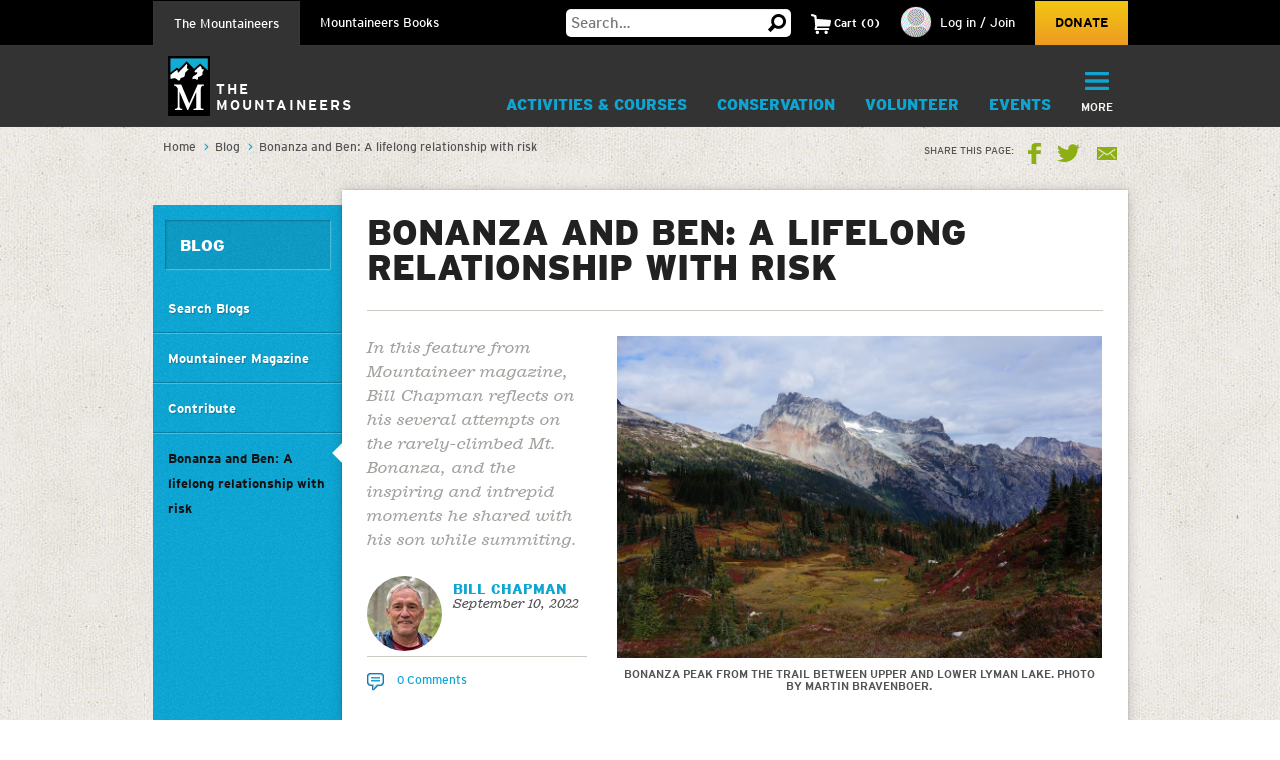

--- FILE ---
content_type: text/html;charset=utf-8
request_url: https://www.mountaineers.org/blog/bonanza-and-ben-a-lifelong-relationship-with-risk
body_size: 19994
content:
<!DOCTYPE html PUBLIC "-//W3C//DTD XHTML 1.0 Transitional//EN" "http://www.w3.org/TR/xhtml1/DTD/xhtml1-transitional.dtd"><html xmlns="http://www.w3.org/1999/xhtml" lang="en" dir="ltr" xml:lang="en">
<head><meta http-equiv="Content-Type" content="text/html; charset=UTF-8" />
        <!-- Google Tag Manager -->
        <script>(function(w,d,s,l,i){w[l]=w[l]||[];w[l].push({'gtm.start':
        new Date().getTime(),event:'gtm.js'});var f=d.getElementsByTagName(s)[0],
        j=d.createElement(s),dl=l!='dataLayer'?'&l='+l:'';j.async=true;j.src=
        'https://www.googletagmanager.com/gtm.js?id='+i+dl;f.parentNode.insertBefore(j,f);
        })(window,document,'script','dataLayer','GTM-WSPM36');</script>
        <!-- End Google Tag Manager -->
    <script src="https://www.mountaineers.org/embedlyConfiguration.js"></script><script type="text/javascript">
(function(i,s,o,g,r,a,m){i['GoogleAnalyticsObject']=r;i[r]=i[r]||function(){
(i[r].q=i[r].q||[]).push(arguments)},i[r].l=1*new Date();a=s.createElement(o),
m=s.getElementsByTagName(o)[0];a.async=1;a.src=g;m.parentNode.insertBefore(a,m)
})(window,document,'script','//www.google-analytics.com/analytics.js','ga');
ga('create', 'UA-3050989-1', 'auto');
var path = location.pathname + location.search;
if (location.hash.indexOf('SearchableText') !== -1) {
  path = path + (location.search ? '&' : '?') + location.hash.substring(1);
}
ga('send', 'pageview', { page: path });
</script><script type="text/javascript">
        var mapbox_token;
        document.addEventListener("DOMContentLoaded", function(event) {
            mapbox_token = 'pk.eyJ1IjoidGhlbW91bnRhaW5lZXJzIiwiYSI6ImNqaDgwYTFqcTBkODUzM3FleTU2NjRhbjMifQ.pIOpcQpa25_nIUbXZePN9g';
        });
    </script><meta content="summary" name="twitter:card" /><meta property="og:site_name" content="The Mountaineers" /><meta property="og:title" content="Bonanza and Ben: A lifelong relationship with risk" /><meta property="og:description" content="In this feature from Mountaineer magazine, Bill Chapman reflects on his several attempts on the rarely-climbed Mt. Bonanza, and the inspiring and intrepid moments he shared with his son while summiting. " /><meta property="og:image" content="https://www.mountaineers.org/blog/bonanza-and-ben-a-lifelong-relationship-with-risk/@@images/image" /><meta property="og:url" content="https://www.mountaineers.org/blog/bonanza-and-ben-a-lifelong-relationship-with-risk" /><meta property="og:type" content="article" /><meta name="description" content="In this feature from Mountaineer magazine, Bill Chapman reflects on his several attempts on the rarely-climbed Mt. Bonanza, and the inspiring and intrepid moments he shared with his son while summiting. " /><script>PORTAL_URL = 'https://www.mountaineers.org';</script><script type="text/javascript" src="https://www.mountaineers.org/++plone++production/++unique++2024-07-02T18:03:26.862988/default.js" data-bundle="production"></script><script type="text/javascript" src="https://www.mountaineers.org/collective.js.jqueryui.custom.min.js?version=None" data-bundle="jqueryui"></script><script type="text/javascript" src="https://www.mountaineers.org/++plone++static/++unique++2020-05-06%2009%3A42%3A58.953363/faceted-jquery-compiled.js" data-bundle="faceted-jquery"></script><script type="text/javascript" src="https://www.mountaineers.org/++plone++static/++unique++2024-06-27%2016%3A43%3A10.279570/solgemafull-compiled.js" data-bundle="solgemafull"></script><script type="text/javascript" src="https://www.mountaineers.org/++plone++static/++unique++2025-02-05%2014%3A43%3A36.490800/faceted-view-compiled.js" data-bundle="faceted-view"></script><link rel="stylesheet" href="https://www.mountaineers.org/++plone++production/++unique++2024-07-02T18:03:26.862988/default.css" data-bundle="production" /><link rel="stylesheet" href="https://www.mountaineers.org/collective.js.jqueryui.custom.min.css?version=None" data-bundle="jqueryui" /><link rel="stylesheet" href="https://www.mountaineers.org/++plone++static/++unique++2023-02-26%2019%3A19%3A54.988726/plone-fontello-compiled.css" data-bundle="plone-fontello" /><link rel="stylesheet" href="https://www.mountaineers.org/++plone++static/++unique++2023-02-26%2019%3A19%3A54.988726/plone-glyphicons-compiled.css" data-bundle="plone-glyphicons" /><link rel="stylesheet" href="https://www.mountaineers.org/++plone++static/++unique++2020-05-06%2009%3A42%3A58.953363/faceted-jquery-compiled.css" data-bundle="faceted-jquery" /><link rel="stylesheet" href="https://www.mountaineers.org/++plone++static/++unique++2024-06-27%2016%3A43%3A10.279570/solgemafull-compiled.css" data-bundle="solgemafull" /><link rel="stylesheet" href="https://www.mountaineers.org/++plone++static/++unique++2025-02-05%2014%3A43%3A36.490800/faceted-view.min.css" data-bundle="faceted-view" /><script type="text/javascript">
        jQuery(function($){
            if (typeof($.datepicker) != "undefined"){
              $.datepicker.setDefaults(
                jQuery.extend($.datepicker.regional[''],
                {dateFormat: 'mm/dd/yy'}));
            }
        });
        </script><link rel="canonical" href="https://www.mountaineers.org/blog/bonanza-and-ben-a-lifelong-relationship-with-risk" /><link rel="search" href="https://www.mountaineers.org/@@search" title="Search this site" /><meta name="generator" content="Plone - http://plone.com" />
	<meta name="viewport" content="width=device-width, initial-scale=1" />
	<title>Bonanza and Ben: A lifelong relationship with risk — The Mountaineers</title>
  <link rel="icon" href="/++resource++mtneers/images/favicon.png" />
  <link rel="stylesheet" href="/++resource++mtneers/css/style.css?v=2025-01-29T16:16:06-08:00" />
  <link rel="stylesheet" href="/++resource++mtneers.content/content.css?v=2025-01-29T16:16:06-08:00" />
  <script type="text/javascript" src="/++resource++mtneers/js/mtneers.js?v=2025-01-29T16:16:06-08:00"></script>
  <link href="//fastly-cloud.typenetwork.com/projects/4873/fontface.css?639c20a5" rel="stylesheet" type="text/css" />
</head>
<body class="theme-blog frontend icons-on pat-markspeciallinks portaltype-news-item section-blog site-Plone subsection-bonanza-and-ben-a-lifelong-relationship-with-risk template-newsitem_view thumbs-on userrole-anonymous viewpermission-view nav-programs" id="visual-portal-wrapper" dir="ltr" data-base-url="https://www.mountaineers.org/blog/bonanza-and-ben-a-lifelong-relationship-with-risk" data-view-url="https://www.mountaineers.org/blog/bonanza-and-ben-a-lifelong-relationship-with-risk" data-portal-url="https://www.mountaineers.org" data-i18ncatalogurl="https://www.mountaineers.org/plonejsi18n" data-pat-markspeciallinks="{&quot;external_links_open_new_window&quot;: true, &quot;mark_special_links&quot;: false}" data-pat-pickadate="{&quot;selectYears&quot;: 200}"><!-- Google Tag Manager (noscript) --><noscript><iframe src="https://www.googletagmanager.com/ns.html?id=GTM-WSPM36" height="0" width="0" style="display:none;visibility:hidden"></iframe></noscript><!-- End Google Tag Manager (noscript) --><header>

		<nav id="universal">
			<ul class="wrapper">
				<li class="nav-programs"><a class="active" href="/">The Mountaineers</a></li>
				<li class="nav-books"><a href="/books">Mountaineers Books</a></li>
				<li class="search hide-on-mobile">
					<form class="searchform" action="https://www.mountaineers.org/@@search" method="GET">
						<input type="text" class="input-text" placeholder="Search…" id="search-input-text" name="SearchableText" />
						<input type="hidden" name="books-header-search" value="" />
						<button title="Search">
							<svg width="18px" height="18px" viewbox="0 0 18 18" version="1.1" style="height: 18px;">
								<g stroke="none" stroke-width="1">
	                <path d="M17.8361501,15.1209357 C18.0546166,15.3394022 18.0546166,15.5578657 17.8361501,15.7763322 L15.8231463,17.8361501 C15.7295182,17.9297787 15.6046828,17.9765922 15.4486339,17.9765922 C15.3237955,17.9765922 15.2145637,17.9297787 15.1209357,17.8361501 L11.1885561,13.8101425 C10.0025954,14.5279628 8.7542319,14.8868654 7.44343272,14.8868654 C5.41481324,14.8868654 3.66710797,14.1612553 2.20025999,12.710014 C0.733412605,11.2587697 0,9.50325957 0,7.44343272 C0,5.38360587 0.733412605,3.62809577 2.20025999,2.17685147 C3.66710797,0.725610165 5.41481324,0 7.44343272,0 C9.4720522,0 11.2119556,0.725610165 12.6631969,2.17685147 C14.1144412,3.62809577 14.8400514,5.38360587 14.8400514,7.44343272 C14.8400514,8.7542319 14.5123561,9.97138501 13.8569565,11.094928 L17.8361501,15.1209357 Z M7.44343272,2.90247062 C6.19505127,2.90247062 5.12614212,3.34719953 4.23666933,4.23666933 C3.34719953,5.12614212 2.90247062,6.19505127 2.90247062,7.44343272 C2.90247062,8.69181417 3.34719953,9.76072332 4.23666933,10.6501961 C5.12614212,11.5396659 6.19505127,11.9843948 7.44343272,11.9843948 C8.69181417,11.9843948 9.75292148,11.5396659 10.6267876,10.6501961 C11.5006537,9.76072332 11.9375808,8.69181417 11.9375808,7.44343272 C11.9375808,6.19505127 11.5006537,5.12614212 10.6267876,4.23666933 C9.75292148,3.34719953 8.69181417,2.90247062 7.44343272,2.90247062 L7.44343272,2.90247062 Z" transform="translate(9.000000, 8.988296) scale(-1, 1) translate(-9.000000, -8.988296) "></path>
	              </g>
							</svg>
						</button>
					</form>
				</li>
				<li class="cart menu hide-on-mobile">
				</li>
				<li class="user menu hide-on-mobile">
  <a href="https://www.mountaineers.org/login">
    <img src="https://www.mountaineers.org/images/placeholder-images/placeholder-contact-profile/@@images/996a5e18-6376-43be-869c-11f39496550b.png" alt="" title="" height="30" width="30" />
    <span>Log in / Join</span>
  </a>
</li>
				<li class="donate hide-on-mobile"><a href="/donate">Donate</a></li>
			</ul>
		</nav>
		<nav id="global">
			<ul class="wrapper nav-programs">
				<li class="logo">
					<a href="/">
						<img src="/++resource++mtneers/images/logo.svg" alt="Logo" width="42" height="60" />
						<span>The<br />Mountaineers</span>
					</a>
				</li>
				<li class="donate hide-on-desktop">
					<a href="/donate">
						<svg width="22px" height="20px" viewbox="0 0 22 20">
					    <g stroke="none" stroke-width="1" transform="translate(-106.000000, -62.000000)">
		            <path d="M126.114469,63.6666667 C127.308002,64.88195 127.904762,66.36631 127.904762,68.1197933 C127.904762,69.8732733 127.308002,71.3576333 126.114469,72.5729167 L116.952381,82 L107.790293,72.5729167 C106.596759,71.3576333 106,69.8732733 106,68.1197933 C106,66.36631 106.596759,64.88195 107.790293,63.6666667 C108.843412,62.55555 110.133462,62 111.660487,62 C113.187508,62 114.477557,62.55555 115.530678,63.6666667 L116.952381,65.125 L118.42674,63.6666667 C119.47986,62.55555 120.761134,62 122.270604,62 C123.780075,62 125.061349,62.55555 126.114469,63.6666667 Z"></path>
					    </g>
						</svg>
						<div>Donate</div>
					</a>
				</li>
				<li class="cart menu hide-on-desktop">
					<button class="menu-toggle">
						<span>Cart</span>
						<div class="items"><strong>2</strong>Items</div>
					</button>
					<div class="menu-target" aria-expanded="false"></div>
				</li>
				<li class="user menu hide-on-desktop">
  <a href="https://www.mountaineers.org/login">
    <img src="https://www.mountaineers.org/images/placeholder-images/placeholder-contact-profile/@@images/996a5e18-6376-43be-869c-11f39496550b.png" alt="" title="" height="30" width="30" />
    <span>Log in / Join</span>
  </a>
</li>
				<li class="menu selected">
          <a class="menu-toggle " href="https://www.mountaineers.org/activities">
            Activities &amp; Courses
            <button class="button shadow"></button>
          </a>
          <div class="menu-target">
            <ul class="nav">
              <li>
                <a href="https://www.mountaineers.org/activities/activity-overviews">Activity Overviews</a>
              </li>
              <li>
                <a href="https://www.mountaineers.org/activities/course-overviews">Course Overviews</a>
              </li>
              <li>
                <a href="https://www.mountaineers.org/activities/activities">Find Activities</a>
              </li>
              <li>
                <a href="https://www.mountaineers.org/activities/courses-clinics-seminars">Find Courses, Clinics &amp; More</a>
              </li>
              <li>
                <a href="https://www.mountaineers.org/activities/virtual-education-center">Virtual Education Center</a>
              </li>
              <li>
                <a href="https://www.mountaineers.org/activities/routes-places">Find Routes &amp; Places</a>
              </li>
              <li>
                <a href="https://www.mountaineers.org/activities/trip-reports">View Trip Reports</a>
              </li>
            </ul>
            
          </div>
        </li><li class="menu plain">
          <a class="menu-toggle " href="https://www.mountaineers.org/conservation">
            Conservation
            <button class="button shadow"></button>
          </a>
          <div class="menu-target">
            <ul class="nav">
              <li>
                <a href="https://www.mountaineers.org/conservation/education">Education</a>
              </li>
              <li>
                <a href="https://www.mountaineers.org/conservation/stewardship">Stewardship</a>
              </li>
              <li>
                <a href="https://www.mountaineers.org/conservation/advocacy">Advocacy</a>
              </li>
            </ul>
            
          </div>
        </li><li class="menu plain">
          <a class="menu-toggle " href="https://www.mountaineers.org/volunteer">
            Volunteer
            <button class="button shadow"></button>
          </a>
          <div class="menu-target">
            <ul class="nav">
              <li>
                <a href="https://www.mountaineers.org/volunteer/volunteer-with-us">Volunteer With Us</a>
              </li>
              <li>
                <a href="https://www.mountaineers.org/volunteer/find-volunteer-activities">Find Volunteer Activities</a>
              </li>
              <li>
                <a href="https://www.mountaineers.org/volunteer/volunteer-support-tools">Volunteer Support Tools</a>
              </li>
              <li>
                <a href="https://www.mountaineers.org/volunteer/schedule-manage">Schedule &amp; Manage</a>
              </li>
              <li>
                <a href="https://www.mountaineers.org/volunteer/leader-resources">Leader Resources</a>
              </li>
            </ul>
            
          </div>
        </li><li class="menu plain">
          <a class="menu-toggle " href="https://www.mountaineers.org/events">
            Events
            <button class="button shadow"></button>
          </a>
          <div class="menu-target">
            <ul class="nav">
              <li>
                <a href="https://www.mountaineers.org/events/find-events">Find Events</a>
              </li>
              <li>
                <a href="https://www.mountaineers.org/events/banff">Banff World Tour</a>
              </li>
              <li>
                <a href="https://www.mountaineers.org/events/adventure-speakers">Adventure Speakers</a>
              </li>
              <li>
                <a href="https://www.mountaineers.org/events/film-screenings">Film Screenings</a>
              </li>
              <li>
                <a href="https://www.mountaineers.org/events/adventure-with-purpose-gala">Adventure with Purpose Gala</a>
              </li>
              <li>
                <a href="https://www.mountaineers.org/events/an-evening-of-advocacy">An Evening of Advocacy</a>
              </li>
              <li>
                <a href="https://www.mountaineers.org/events/leadership-development">Leadership Development</a>
              </li>
              <li>
                <a href="https://www.mountaineers.org/events/rent-our-facilities">Rent our Facilities</a>
              </li>
              <li>
                <a href="https://www.mountaineers.org/events/branch-calendars">Create New Event</a>
              </li>
            </ul>
            
          </div>
        </li><li class="menu plain">
          <a class="menu-toggle " href="https://www.mountaineers.org/youth">
            Youth
            <button class="button shadow"></button>
          </a>
          <div class="menu-target">
            <ul class="nav">
              <li>
                <a href="https://www.mountaineers.org/youth/programs-by-location">Programs by Location</a>
              </li>
              <li>
                <a href="https://www.mountaineers.org/youth/programs-by-age-group-type">Programs by Age Group &amp; Type</a>
              </li>
              <li>
                <a href="https://www.mountaineers.org/youth/summer-camp">Summer Camp</a>
              </li>
              <li>
                <a href="https://www.mountaineers.org/youth/family-programs">Family Programs</a>
              </li>
              <li>
                <a href="https://www.mountaineers.org/youth/partner-programs">Partner Programs</a>
              </li>
              <li>
                <a href="https://www.mountaineers.org/youth/volunteer-with-youth">Volunteer with Youth</a>
              </li>
              <li>
                <a href="https://www.mountaineers.org/youth/resources-faqs">Resources &amp; FAQs</a>
              </li>
              <li>
                <a href="https://www.mountaineers.org/youth/seattle-youth-clubs-comprehensive-calendar">Seattle Youth Clubs Comprehensive Calendar</a>
              </li>
            </ul>
            
          </div>
        </li><li class="menu plain">
          <a class="menu-toggle " href="https://www.mountaineers.org/membership">
            Membership
            <button class="button shadow"></button>
          </a>
          <div class="menu-target">
            <ul class="nav">
              <li>
                <a href="https://www.mountaineers.org/membership/join-the-mountaineers">Join The Mountaineers</a>
              </li>
              <li>
                <a href="https://www.mountaineers.org/membership/getting-started">Getting Started</a>
              </li>
              <li>
                <a href="https://www.mountaineers.org/membership/benefits">Benefits</a>
              </li>
              <li>
                <a href="https://www.mountaineers.org/membership/gear-library">Gear Library</a>
              </li>
              <li>
                <a href="https://www.mountaineers.org/membership/give-a-gift-membership">Give a Gift Membership</a>
              </li>
              <li>
                <a href="https://www.mountaineers.org/membership/scholarships">Scholarships</a>
              </li>
              <li>
                <a href="https://www.mountaineers.org/membership/badges">Badges</a>
              </li>
            </ul>
            
          </div>
        </li><li class="menu plain">
          <a class="menu-toggle " href="https://www.mountaineers.org/locations-lodges">
            Locations &amp; Lodges
            <button class="button shadow"></button>
          </a>
          <div class="menu-target">
            <ul class="nav">
              <li>
                <a href="https://www.mountaineers.org/locations-lodges/seattle-program-center-bookstore">Bookstore</a>
              </li>
              <li>
                <a href="https://www.mountaineers.org/locations-lodges/bellingham-branch">Bellingham Branch</a>
              </li>
              <li>
                <a href="https://www.mountaineers.org/locations-lodges/everett-branch">Everett Branch</a>
              </li>
              <li>
                <a href="https://www.mountaineers.org/locations-lodges/foothills-branch">Foothills Branch</a>
              </li>
              <li>
                <a href="https://www.mountaineers.org/locations-lodges/kitsap-branch">Kitsap Branch</a>
              </li>
              <li>
                <a href="https://www.mountaineers.org/locations-lodges/olympia-branch">Olympia Branch</a>
              </li>
              <li>
                <a href="https://www.mountaineers.org/locations-lodges/seattle-branch">Seattle Branch</a>
              </li>
              <li>
                <a href="https://www.mountaineers.org/locations-lodges/tacoma-branch">Tacoma Branch</a>
              </li>
              <li>
                <a href="https://www.mountaineers.org/locations-lodges/seattle-program-center">Seattle Program Center</a>
              </li>
              <li>
                <a href="https://www.mountaineers.org/locations-lodges/tacoma-program-center">Tacoma Program Center</a>
              </li>
              <li>
                <a href="https://www.mountaineers.org/locations-lodges/baker-lodge">Baker Lodge</a>
              </li>
              <li>
                <a href="https://www.mountaineers.org/locations-lodges/meany-lodge">Meany Lodge</a>
              </li>
              <li>
                <a href="https://www.mountaineers.org/locations-lodges/stevens-lodge">Stevens Lodge</a>
              </li>
              <li>
                <a href="https://www.mountaineers.org/locations-lodges/irish-cabin-property">Irish Cabin Property</a>
              </li>
              <li>
                <a href="https://www.mountaineers.org/locations-lodges/kitsap-forest-theater-cabin">Kitsap Forest Theater</a>
              </li>
            </ul>
            
          </div>
        </li><li class="menu plain">
          <a class="menu-toggle " href="https://www.mountaineers.org/blog">
            Blog
            <button class="button shadow"></button>
          </a>
          <div class="menu-target">
            <ul class="nav">
              <li>
                <a href="https://www.mountaineers.org/blog/search-blogs">Search Blogs</a>
              </li>
              <li>
                <a href="https://www.mountaineers.org/blog/mountaineer-magazine">Mountaineer Magazine</a>
              </li>
              <li>
                <a href="https://www.mountaineers.org/blog/contribute">Contribute</a>
              </li>
            </ul>
            
          </div>
        </li><li class="menu plain">
          <a class="menu-toggle " href="https://www.mountaineers.org/about">
            About
            <button class="button shadow"></button>
          </a>
          <div class="menu-target">
            <ul class="nav">
              <li>
                <a href="https://www.mountaineers.org/about/history">History</a>
              </li>
              <li>
                <a href="https://www.mountaineers.org/about/vision-leadership">Vision &amp; Leadership</a>
              </li>
              <li>
                <a href="https://www.mountaineers.org/about/land-acknowledgment">Land Acknowledgment</a>
              </li>
              <li>
                <a href="https://www.mountaineers.org/about/staff">Staff</a>
              </li>
              <li>
                <a href="https://www.mountaineers.org/about/employment">Employment</a>
              </li>
              <li>
                <a href="https://www.mountaineers.org/about/safety">Safety Committee</a>
              </li>
              <li>
                <a href="https://www.mountaineers.org/about/contact-us">Contact Us</a>
              </li>
            </ul>
            
          </div>
        </li><li class="primary menu">
					<button class="menu-toggle">
						<svg width="29px" height="22px" viewbox="0 0 29 22">
			        <g stroke="none" stroke-width="1" transform="translate(-270.000000, -16.000000)">
                <path d="M270,17.0093689 C270,16.4519098 270.455521,16 270.998246,16 L298.001754,16 C298.55307,16 299,16.4433532 299,17.0093689 L299,18.9906311 C299,19.5480902 298.544479,20 298.001754,20 L270.998246,20 C270.44693,20 270,19.5566468 270,18.9906311 L270,17.0093689 Z M270,26.0093689 C270,25.4519098 270.455521,25 270.998246,25 L298.001754,25 C298.55307,25 299,25.4433532 299,26.0093689 L299,27.9906311 C299,28.5480902 298.544479,29 298.001754,29 L270.998246,29 C270.44693,29 270,28.5566468 270,27.9906311 L270,26.0093689 Z M270,35.0093689 C270,34.4519098 270.455521,34 270.998246,34 L298.001754,34 C298.55307,34 299,34.4433532 299,35.0093689 L299,36.9906311 C299,37.5480902 298.544479,38 298.001754,38 L270.998246,38 C270.44693,38 270,37.5566468 270,36.9906311 L270,35.0093689 Z"></path>
			        </g>
						</svg>
						<div class="hide-on-mobile">More</div>
						<div class="hide-on-desktop">Menu</div>
					</button>
					<div class="menu-target" aria-expanded="false">
						<ul id="menu" class="nav">
							<li class="cta">
  <h3>Mountaineers Books</h3>
  <p>Changing lives since 1960.</p>
  <a class="blue shadow button" href="https://www.mountaineers.org/books">Shop</a>
</li>
						</ul>
					</div>
				</li>
			</ul>
			<ul class="wrapper nav-books">
				<li class="logo">
					<a href="/books">
						<img src="/++resource++mtneers/images/logo.svg" alt="Logo" width="42" height="60" />
						<span>Mountaineers<br />Books</span>
					</a>
				</li>
				<li class="donate hide-on-desktop">
					<a href="/donate">
						<svg width="22px" height="20px" viewbox="0 0 22 20">
					    <g stroke="none" stroke-width="1" transform="translate(-106.000000, -62.000000)">
		            <path d="M126.114469,63.6666667 C127.308002,64.88195 127.904762,66.36631 127.904762,68.1197933 C127.904762,69.8732733 127.308002,71.3576333 126.114469,72.5729167 L116.952381,82 L107.790293,72.5729167 C106.596759,71.3576333 106,69.8732733 106,68.1197933 C106,66.36631 106.596759,64.88195 107.790293,63.6666667 C108.843412,62.55555 110.133462,62 111.660487,62 C113.187508,62 114.477557,62.55555 115.530678,63.6666667 L116.952381,65.125 L118.42674,63.6666667 C119.47986,62.55555 120.761134,62 122.270604,62 C123.780075,62 125.061349,62.55555 126.114469,63.6666667 Z"></path>
					    </g>
						</svg>
						<div>Donate</div>
					</a>
				</li>
				<li class="cart menu hide-on-desktop">
					<button class="menu-toggle">
						<span>Cart</span>
						<div class="items"><strong>2</strong>Items</div>
					</button>
					<div class="menu-target" aria-expanded="false"></div>
				</li>
				<li class="user menu hide-on-desktop">
  <a href="https://www.mountaineers.org/login">
    <img src="https://www.mountaineers.org/images/placeholder-images/placeholder-contact-profile/@@images/996a5e18-6376-43be-869c-11f39496550b.png" alt="" title="" height="30" width="30" />
    <span>Log in / Join</span>
  </a>
</li>
				<li class="menu plain">
          <a class="menu-toggle " href="https://www.mountaineers.org/books/books">
            Books &amp; Maps
            <button class="button shadow"></button>
          </a>
          <div class="menu-target">
            
            <div class="subsections">
              <div class="subsection">
                <header>*Books &amp; Maps* by Subject</header>
                <ul class="nav">
                  <li>
                    <a href="https://www.mountaineers.org/books/books/books-by-subject/imprints">Imprints</a>                
                  </li>
                  <li>
                    <a href="https://www.mountaineers.org/books/books/books-by-subject/partner-publishers">Partner Publishers</a>                
                  </li>
                  <li>
                    <a href="https://www.mountaineers.org/books/books/books-by-subject/climbing">Climbing</a>                
                  </li>
                  <li>
                    <a href="https://www.mountaineers.org/books/books/books-by-subject/conservation">Conservation</a>                
                  </li>
                  <li>
                    <a href="https://www.mountaineers.org/books/books/books-by-subject/cookbooks-and-foraging">Cookbooks and Foraging</a>                
                  </li>
                  <li>
                    <a href="https://www.mountaineers.org/books/books/books-by-subject/field-guides">Field Guides</a>                
                  </li>
                  <li>
                    <a href="https://www.mountaineers.org/books/books/books-by-subject/gift">Gift</a>                
                  </li>
                  <li>
                    <a href="https://www.mountaineers.org/books/books/books-by-subject/green-trails-maps">Green Trails Maps</a>                
                  </li>
                  <li>
                    <a href="https://www.mountaineers.org/books/books/books-by-subject/hiking-backpacking">Hiking &amp; Backpacking</a>                
                  </li>
                  <li>
                    <a href="https://www.mountaineers.org/books/books/books-by-subject/nature">Nature</a>                
                  </li>
                  <li>
                    <a href="https://www.mountaineers.org/books/books/books-by-subject/photography">Photography</a>                
                  </li>
                  <li>
                    <a href="https://www.mountaineers.org/books/books/books-by-subject/stories">Stories</a>                
                  </li>
                  <li>
                    <a href="https://www.mountaineers.org/books/books/books-by-subject/search-more-categories">Search More Subjects</a>                
                  </li>
                </ul>
              </div>
              <div class="subsection">
                <header>*Special* Book Lists</header>
                <ul class="nav">
                  <li>
                    <a href="https://www.mountaineers.org/books/books/special-book-lists/coming-soon">Coming Soon</a>                
                  </li>
                  <li>
                    <a href="https://www.mountaineers.org/books/books/special-book-lists/new-releases">New Releases</a>                
                  </li>
                  <li>
                    <a href="https://www.mountaineers.org/books/books/special-book-lists/best-sellers">Best Sellers</a>                
                  </li>
                  <li>
                    <a href="https://www.mountaineers.org/books/books/special-book-lists/award-winners-1">Award Winners</a>                
                  </li>
                  <li>
                    <a href="https://www.mountaineers.org/books/books/special-book-lists/women-authors">Women Authors</a>                
                  </li>
                  <li>
                    <a href="https://www.mountaineers.org/books/books/special-book-lists/gear-apparel">Gear &amp; Apparel</a>                
                  </li>
                  <li>
                    <a href="https://www.mountaineers.org/books/books/special-book-lists/campfire-stories-collection">Campfire Stories Collection</a>                
                  </li>
                </ul>
              </div>
            </div>
          </div>
        </li><li class="menu plain">
          <a class="menu-toggle " href="https://www.mountaineers.org/books/mission">
            Mission
            <button class="button shadow"></button>
          </a>
          <div class="menu-target">
            <ul class="nav">
              <li>
                <a href="https://www.mountaineers.org/books/mission/adventure-with-purpose">Adventure with Purpose</a>
              </li>
              <li>
                <a href="https://www.mountaineers.org/books/mission/donors">Donors</a>
              </li>
              <li>
                <a href="https://www.mountaineers.org/books/mission/our-partners">Our Partners</a>
              </li>
              <li>
                <a href="https://www.mountaineers.org/books/mission/onepercentfortrails">1% for Trails—Outdoor Nonprofits in Partnership</a>
              </li>
              <li>
                <a href="https://www.mountaineers.org/books/mission/engage">Barbara Savage Memorial Award</a>
              </li>
            </ul>
            
          </div>
        </li><li class="menu plain">
          <a class="menu-toggle " href="https://www.mountaineers.org/books/authors">
            Authors
            <button class="button shadow"></button>
          </a>
          <div class="menu-target">
            <ul class="nav">
              <li>
                <a href="https://www.mountaineers.org/books/authors/meet-our-authors">Meet Our Spring 2026 Authors</a>
              </li>
              <li>
                <a href="https://www.mountaineers.org/books/authors/events-web-series">Events &amp; Web Series</a>
              </li>
              <li>
                <a href="https://www.mountaineers.org/books/authors/blog">Blog</a>
              </li>
              <li>
                <a href="https://www.mountaineers.org/books/authors/videos">Videos</a>
              </li>
            </ul>
            
          </div>
        </li><li class="menu plain">
          <a class="menu-toggle " href="https://www.mountaineers.org/books/about">
            About
            <button class="button shadow"></button>
          </a>
          <div class="menu-target">
            <ul class="nav">
              <li>
                <a href="https://www.mountaineers.org/books/about/bookseller-info">Bookseller Info</a>
              </li>
              <li>
                <a href="https://www.mountaineers.org/books/about/request-a-catalog">Request a Catalog</a>
              </li>
              <li>
                <a href="https://www.mountaineers.org/books/about/press-inquiries">Press Inquiries</a>
              </li>
              <li>
                <a href="https://www.mountaineers.org/books/about/staff">Staff</a>
              </li>
              <li>
                <a href="https://www.mountaineers.org/books/about/employment">Employment</a>
              </li>
              <li>
                <a href="https://www.mountaineers.org/books/about/contact-us">Contact Us</a>
              </li>
              <li>
                <a href="https://www.mountaineers.org/books/about/early-reviewer">Early Bird Reviewer Program</a>
              </li>
            </ul>
            
          </div>
        </li><li class="menu plain">
          <a class="menu-toggle empty" href="https://www.mountaineers.org/books/gear-apparel">
            Gear &amp; Apparel
            <button class="button shadow"></button>
          </a>
          
        </li><li class="primary menu">
					<button class="menu-toggle">
						<svg width="29px" height="22px" viewbox="0 0 29 22">
			        <g stroke="none" stroke-width="1" transform="translate(-270.000000, -16.000000)">
                <path d="M270,17.0093689 C270,16.4519098 270.455521,16 270.998246,16 L298.001754,16 C298.55307,16 299,16.4433532 299,17.0093689 L299,18.9906311 C299,19.5480902 298.544479,20 298.001754,20 L270.998246,20 C270.44693,20 270,19.5566468 270,18.9906311 L270,17.0093689 Z M270,26.0093689 C270,25.4519098 270.455521,25 270.998246,25 L298.001754,25 C298.55307,25 299,25.4433532 299,26.0093689 L299,27.9906311 C299,28.5480902 298.544479,29 298.001754,29 L270.998246,29 C270.44693,29 270,28.5566468 270,27.9906311 L270,26.0093689 Z M270,35.0093689 C270,34.4519098 270.455521,34 270.998246,34 L298.001754,34 C298.55307,34 299,34.4433532 299,35.0093689 L299,36.9906311 C299,37.5480902 298.544479,38 298.001754,38 L270.998246,38 C270.44693,38 270,37.5566468 270,36.9906311 L270,35.0093689 Z"></path>
			        </g>
						</svg>
						<div class="hide-on-mobile">More</div>
						<div class="hide-on-desktop">Menu</div>
					</button>
					<div class="menu-target" aria-expanded="false">
						<ul id="menu" class="nav">
							<li class="cta">
  <h3>Get outside with us!</h3>
  <p>The Mountaineers teaches skills and leads outdoor activities for all in the Pacific Northwest. Consider joining to unlock discounts on books &amp; maps!</p>
  <a class="blue shadow button" href="https://www.mountaineers.org">Learn More</a>
</li>
						</ul>
					</div>
				</li>
			</ul>
		</nav>
	</header><aside id="global_statusmessage">
      

      <div>
      </div>
    </aside><div id="banner-provider" class="portletWrapper">
      <div id="portlets-banner">
  

  
</div>

  </div><div id="breadcrumbs"><div class="wrapper">
		<nav id="portal-breadcrumbs" class="plone-breadcrumb">
  <div class="container">
    <span id="breadcrumbs-you-are-here" class="hiddenStructure">You are here:</span>
    <ol aria-labelledby="breadcrumbs-you-are-here">
      <li id="breadcrumbs-home">
        <a href="https://www.mountaineers.org">Home</a>
      </li>
      <li id="breadcrumbs-1">
        
          <a href="https://www.mountaineers.org/blog">Blog</a>
          
        
      </li>
      <li id="breadcrumbs-2">
        
          
          <span id="breadcrumbs-current">Bonanza and Ben: A lifelong relationship with risk</span>
        
      </li>
    </ol>
  </div>
</nav>
		<div class="share">
	<strong aria-hidden="true">Share this Page:</strong>
	<a target="_blank" class="fb" aria-label="Share this page on Facebook" href="//www.facebook.com/sharer/sharer.php?u=https%3A//www.mountaineers.org/blog/bonanza-and-ben-a-lifelong-relationship-with-risk">Facebook</a>
	<a target="_blank" class="tw" aria-label="Share this page on Twitter" href="//twitter.com/share?url=https%3A//www.mountaineers.org/blog/bonanza-and-ben-a-lifelong-relationship-with-risk">Twitter</a>
	<a class="em" aria-label="Share this page via Email" href="mailto:?Subject=Fwd: Bonanza%20and%20Ben%3A%20A%20lifelong%20relationship%20with%20risk&amp;body=https%3A//www.mountaineers.org/blog/bonanza-and-ben-a-lifelong-relationship-with-risk">Email</a>
</div>
	</div></div><div id="main" class=""><div class="wrapper">
		<div class="column grid-3 leftportlets">
      
        
<div class="portletWrapper" id="portletwrapper-706c6f6e652e6c656674636f6c756d6e0a636f6e746578740a2f506c6f6e650a6e617669676174696f6e" data-portlethash="706c6f6e652e6c656674636f6c756d6e0a636f6e746578740a2f506c6f6e650a6e617669676174696f6e"><aside class="portlet portletNavigationTree ">

    <header class="portletHeader hiddenStructure">
        <a href="https://www.mountaineers.org/sitemap" class="tile">Navigation</a>
    </header>

    <nav class="portletContent lastItem">
        <ul class="navTree navTreeLevel0">
            
            



<li class="navTreeItem visualNoMarker section-search-blogs">

    

        <a href="https://www.mountaineers.org/blog/search-blogs" title="" class="state-published ">

             

            

            Search Blogs
        </a>
        

    
</li>

<li class="navTreeItem visualNoMarker navTreeFolderish section-mountaineer-magazine">

    

        <a href="https://www.mountaineers.org/blog/mountaineer-magazine" title="" class="state-published navTreeFolderish ">

             

            

            Mountaineer Magazine
        </a>
        

    
</li>

<li class="navTreeItem visualNoMarker section-contribute">

    

        <a href="https://www.mountaineers.org/blog/contribute" title="Thank you for your interest in contributing to Mountaineers communications! We rely on generous contributors like you to help highlight The Mountaineers community in our blog, magazine, and photography." class="state-published ">

             

            

            Contribute
        </a>
        

    
</li>

<li class="navTreeItem visualNoMarker navTreeCurrentNode section-bonanza-and-ben-a-lifelong-relationship-with-risk">

    

        <a href="https://www.mountaineers.org/blog/bonanza-and-ben-a-lifelong-relationship-with-risk" title="In this feature from Mountaineer magazine, Bill Chapman reflects on his several attempts on the rarely-climbed Mt. Bonanza, and the inspiring and intrepid moments he shared with his son while summiting. " class="state-published navTreeCurrentItem navTreeCurrentNode ">

             

            

            Bonanza and Ben: A lifelong relationship with risk
        </a>
        

    
</li>




        </ul>
    </nav>
</aside>


</div>


      
    </div><!-- /.column .grid-3 -->

		<div class="column grid-13 last blog"><div id="content">
				<h1 class="documentFirstHeading">Bonanza and Ben: A lifelong relationship with risk</h1>

				<div class="row">
					<div class="blog-right">
						
					</div>
					<div class="blog-left">
						<div class="documentDescription description">In this feature from Mountaineer magazine, Bill Chapman reflects on his several attempts on the rarely-climbed Mt. Bonanza, and the inspiring and intrepid moments he shared with his son while summiting. </div>
						<span class="author">
  <a class="name" href="https://www.mountaineers.org/members/bill-chapman">
    <img src="https://www.mountaineers.org/members/bill-chapman/@@images/efcb584e-3cc6-4e6d-b1eb-792a74f590cd.jpeg" alt="Bill Chapman" title="Bill Chapman" height="75" width="75" class="avatar" />
    Bill Chapman
  </a>
  
  <div class="pubdate">September 10, 2022</div>
  
</span>
						<div id="comment-link" class="comment-link">
    <a href="#comments">0 Comments</a>
  </div>
					</div>
 				</div>

				<div class="row">
					<div class="blog-right blog-content"><div class="leadImage">

  <figure class="newsImageContainer">
    <img src="https://www.mountaineers.org/blog/bonanza-and-ben-a-lifelong-relationship-with-risk/@@images/1d7c0904-372a-4727-aa23-bdeebc8b8f8f.jpeg" alt="Bonanza and Ben: A lifelong relationship with risk" title="Bonanza and Ben: A lifelong relationship with risk" height="664" width="1000" class="newsImage" />
    <figcaption>BONANZA PEAK FROM THE TRAIL BETWEEN UPPER AND LOWER LYMAN LAKE. PHOTO BY MARTIN BRAVENBOER.</figcaption>
  </figure>

</div>
						<div id="content-core">
            


  

  <div id="parent-fieldname-text" class=""><p>Parental foolishness knows no bounds. When our son Ben was just an infant, we took him to Bonanza in an ill-advised attempt to climb the peak. Ben was an absolute terror and completely unmanageable at high camp – in other words, a classic 11-month-old, and we had to turn around.</p>

<p>My second failed attempt on Bonanza came 13 years later. With lightning striking the summit just as we left high camp, Bonanza was just not the right choice that day either.</p>
<p>Yet my hunger for the peak and my desire to share my love of mountaineering with my family remained. Which begs the question: How do you share that thing you love most, with the people you love most, when that thing entails such wonderful wildness and risk?</p>
<h3>An “ascent of character”</h3>
<p>At 9,511 feet, Bonanza is the highest non-volcanic peak in the State of Washington. Its ascent requires substantial maneuvering across a large and deep glacier and extended rock-climbing high above. The elevation gain from trailhead to summit is over 6,100 feet – like climbing out of the Grand Canyon, only steeper – and mostly on glacial ice.</p>
<p>What does an objective, authoritative source like Fred Beckey say about Bonanza? After a detailed description of the route and its challenges (e.g., climbing or rappelling through waterfalls), he adds: “The complexity of the mountain, loose rock, and attendant route-finding problems render the ascent of Bonanza very questionable in anything but settled weather. Its sheer size and height above the protection of the timberline zone, and its treacherous couloirs and snow conditions, make it an ascent of character... In many respects, Bonanza has something of the quality of the large peaks in the Alps and Canadian Rockies... 12 to 16 hours round-trip is common; a very early start is wise.“ [<em>Cascade Alpine Guide, Climbing and High Routes, Vol. 2, 3rd ed.</em> Fred Beckey; Mountaineers Books].</p>
<h5><img alt="Alpine Lakes Wilderness, U.S. Forest Service- Pacific Northwest Region .jpg" class="image-inline" src="https://www.mountaineers.org/blog/images/alpine-lakes-wilderness-u-s-forest-service-pacific-northwest-region.jpg/@@images/ea6c9502-37bc-4a2c-9565-345b25cb35a7.jpeg" title="Alpine Lakes Wilderness, U.S. Forest Service- Pacific Northwest Region .jpg" />Bonanza Peak from the east, with the arrow-shaped "thumb" on its left flank shining in the sunlight, and Glacier Peak along the horizon. Photo by the U.S. Forest Service. <br /><br /></h5>
<p>Successful summits on Bonanza are not common. Although I had heard of many climbers who took aim at Bonanza, back then I'd never encountered anyone who had actually summited. In my three visits to base camp at Lake Holden I saw no other humans, and two visits to high camp at Holden Pass revealed no other tents or climbers. The summit register itself testifies convincingly to a summit seldom visited.</p>
<p>In short, Bonanza offers a special set of climbing challenges in a wild and remote alpine setting that instills love-of-place, and which had earned it a spot high on my "someday" list for years.</p>
<h3>A life of preparation</h3>
<p>In 2010, the timing felt right for another go at Bonanza. Ben was 23 now – a much more manageable age at high camp – and happy to take on this challenge with me. In preparation, we’d researched the route, assembled the right gear, and honed skills on earlier climbs.</p>
<p>Learning to climb is different in a father-and-son (or daughter) setting. While I try to emphasize over-communication on trips I lead with peers (you have to say something to overcome climbers’ typical reticence about sharing uncomfortable information), with your own family I think you need to let the journey be the instructor whenever you can. In his high school years, it was ascents of Mt. Daniel, Mt. Baring, Mt. Ruth, Sahale Peak, Mt. Adams, and then Mt. Rainier. In each case, I was taking my son back to a place I’d enjoyed before, and using each peak to increase the risk and runouts incrementally. When appropriate, I encouraged him to take the lead with me or with his friends who came along.</p>
<h5><img alt="new2.PNG" class="image-inline" src="https://www.mountaineers.org/blog/images/new2-1.png/@@images/3e5b031d-12f4-438d-b923-bb709ee9c5e1.png" title="new2.PNG" />Bill on the Martin Peak summit ridge, July 2000. Bonanza peak dominates the background. Photo by Karl Forsgaard.<br /><br /></h5>
<p>When he went back east to college, he extended his own rock climbing expertise well beyond mine, and became the technically stronger rope-mate in many respects. Soon we’d complete the Ptarmigan Traverse together, and be lucky enough to take extended climbing trips on some of the high- elevation glaciated peaks in the Cordillera Blanca in Peru and Ecuador. The guides we hired for international trips provided Ben with broader experience climbing with others, and allowed him to hear new safety talks and their particular emphases on how to have a successful climb.</p>
<p>By the time of the 2010 Bonanza trip, Ben and I had completed some 30 climbs together. He had become the best of company on a climbing trip, always ready and psyched to go, and super positive while bringing a measured and analytic response to the challenges that arise in alpine mountaineering.</p>
<h3>A trip into the unknown</h3>
<p>Starting for Bonanza, we backpack our way up the valley and turn off the main trail toward Holden Lake. Before the lake appears, the forest disappears. I see waves of trees demolished and catawampus as only a high-energy avalanche can accomplish, and tree trunks piled like twizzle sticks, but more broken up and scattered with rocks and mud. The debris zone looks to be at least 3/4 of a mile across. We lose the trail completely for an hour or more, finally finding a faint path past the lake headed up the slope. We work hard pushing our packs uphill to 6,200 feet, where we see heather and a landscape that drops away magnificently to the north. This must be the pass.</p>
<p>Arising early on summit day, we find a goat path heading due west across heather-covered slopes leading up toward the glacier. The heather disappears, and soon we’re standing in an expanse of rock slabs with streams running across. The glacier buried these slabs beneath heavy ice for the last 20,000 years, but the ice's recent retreat has left this rock mantle shining with water streaming from the glacial underbelly.</p>
<p>We cross the streams and proceed westerly up, hugging the base of the cliffs to the north and searching for an angled slope from which we can mount the snout of the glacier. The snow has melted away, exposing a moat separating us from the base of the cliff next to the glacier. Such moats are omnipresent in the North Cascades – bring up the topic and many climbers have stories about a fall or a rescue involving moats. I angle toward the narrowest part, hoping we can find a spot to jump across onto the rockface. The perimeter of the snow patch seems solid but requires further investigation for thinning edges. I probe. The ice axe pokes a hole through a thin lip of snow, revealing darkness and unbounded space below. I know we must jump from where I am standing. The leap works, and Ben duplicates it precisely. We are on rock with a route to scramble up onto the glacier.</p>
<p>I confess that I have come to like glacier travel. A symmetry to the icescape appeals to me deeply: crevasses open in (somewhat) regular patterns, and groups of crevasses often sit in parallel, particularly where the rock underneath steepens and the ice accelerates down slope. Like rapids in a river, just moving in a graceful slow motion that offers a kind of cinematography.</p>
<h5><img alt="Bonanza 024.jpg" class="image-inline" src="https://www.mountaineers.org/blog/images/bonanza-024-3.jpg/@@images/753e76ef-3f64-4dd2-8208-01750270907d.jpeg" title="Bonanza 024.jpg" />BEN CHAPMAN BY A CREVASSE BELOW THE UPPER GLACIER “THUMB.” PHOTO BY BILL CHAPMAN.<br /><br /></h5>
<p>We ascend the corridor recommended by Beckey along the northern rim of the glacier. It’s mostly free of crevasses and we make good time. While we climb, I discuss the subtleties of the route with Ben. The conversation serves to double check the route for safety and assure we don't get too comfortable. One mistake is too many; we have to be right in distinguishing each snow bridge from the crevasses they cover, and we need to find the gateway to the upper glacier "thumb." Preferably quickly.</p>
<p>Climbing in North Cascades is different from sport routes in rock gyms or bolted routes in popular areas. Finding the climbing route can sometimes be the most serious challenge. We try to read the glacier’s rhythms carefully.</p>
<p>We complete the mile ascending west on the glacier. Now we’re up against the headwall and the rock reaches 100 stories into the sky above us. We discern a route onto the "thumb" identified as part of the upper glacier, locate the bergschrund that separates it from the cliff face above, and imagine we can see a place where the ‘schrund narrows and perhaps can be crossed?</p>
<p>We commit the shape of our intended route to memory and head up.</p>
<p>The ‘schrund does separate ice from rock, and the moat it creates is both deep and wide. We will not be jumping across. Front-pointing briefly on our crampons and using the ice axes like ice hammers, we climb down into and then up the rock on the other side. We feel our way up, looking for the most climbable aspects, seeing impressive verticality around us but also seeing slanting gullies breaking through the cliffs and allowing us a route through the cliff faces. We pass an old sling still fixed to an anchor of rock, and later another, and one more higher up as well — each of them suggesting this might be the right route!</p>
<p>We climb straight to the top of the ridge, and then follow the knife-edged skyline south toward the true peak. False summits and steep segments are mentioned, but the rock is relatively solid, only chossy in places. It's all within a range of straightforward Class 4 or 5 climbing.</p>
<p>We climb until there is nothing higher. A thousand feet above the glacier and more than a vertical mile above treeline, we can see ridge after ridge of snow-covered mountains in every direction. Only wildness fills our landscape. For me, exertion intensifies the feeling of uniting with this landscape and with the mountain.</p>
<p>We savor the summit and the sun. The beauty is spectacular, and I don’t have words to describe how I feel to share this incredible experience with my son.</p>
<h3>A test of agility</h3>
<p>The summit is only halfway, and too soon it is time to head down. We downclimb the ridgeline, rig an anchor, and Ben leans over the thousand-foot cliff to start the first of six rappels back.</p>
<h5><img alt="Bonanza 035.jpg" class="image-inline" src="https://www.mountaineers.org/blog/images/bonanza-035-1.jpg/@@images/c25aa92b-b5cb-4d84-b719-ed60a846c467.jpeg" title="Bonanza 035.jpg" /></h5>
<h5>Ben Chapman beginning his rappel down. Photo by Bill Chapman. <br /><br /></h5>
<p>Almost back to high camp, we have only to jump the moat, glissade the snow patch, and cross the granite slabs below us. At dawn this morning, we had picked our way carefully across these streams and are now standing face-to-face with the reality of the heat of the day. The water’s flow has increased by incredible volume and velocity – now we are facing not streams, but roaring waterfalls.</p>
<p>Standing at 7,000 feet, we watch as the upper lip of a waterfall cascades into the lake far below. Looking across the stream flowing toward the waterfall, I review the sequence of jumps, skips, hops, and stops in my mind, visualizing the sequence. I double-check my view of the dimples mid-stream where I think the rock will hold me well.</p>
<p>I can’t wait any longer, and I execute the sequence. To my relief, it works out fine.</p>
<p>I look back at Only Son Ben and remember too many things: watching seven year old Ben climb trees and wondering if he understands the consequences; creating and insisting on a parental rule about managing your own risks early on; joyously, but not without nerves, jumping from a rock shelf across a small crevasse onto an angled snow slope during the Ptarmigan Traverse and then hearing Ben tell me it was hard for him to watch me do it. Yet each of these experiences helped him understand what it was like for me to watch him embrace risk too.</p>
<p>I watch Ben closely as he studies the challenge before him. I wonder for an instant whether he is comfortable with the awkward, booby-trapped test of agility before him. My confidence in this 23-year-old and his skill set is comprehensive and complete, but the stakes on this crossing are as high as they get.</p>
<p>Then he’s in motion, crossing methodically and deliberately, on balance throughout. With a deep, grateful breath, we walk away from the waterfall and safely home toward camp.</p>
<h5><img alt="new1.PNG" class="image-inline" src="https://www.mountaineers.org/blog/images/new1.png/@@images/bd6010ef-b113-47f2-b595-d17d8a124653.png" title="new1.PNG" />Bill and Ben on Hannegan Peak with Ruth Mountain in the background, July 2004. Photo by Bill Chapman. <br /><br /></h5>
<h3>A life worth living</h3>
<p>Having lived through this and many an adventure together, I can say it’s harder to watch the one you love execute a dangerous task than to do it yourself. We manage risks the best we can, usually agreeing, but there is give-and-take in this regard. It's important for climbers, and all the more for a father-son team, to watch, study, and assess risk, then talk it over to be sure you’re on the exact same page.</p>
<p>I climb seeking places of beauty. I climb in search of solitude and freedom and to indulge my wandering spirit. I climb to explore what's around the corner and learn what's in the blank space between. I climb because I love the feeling of moving fast and light and because the physical exertion liberates me in nature and infuses my body with energy and joy.</p>
<p>I climb because it draws me closer to those I climb with by revealing character, and engendering trust and reliance in ways that matter most. I climb to see ecology manifested, geology on display, and the charismatic megafauna in their own element. I climb because climbing high mountains is the metaphor people around the world reach for first when trying to explain the greatest challenges and most exhilarating moments of their lives.</p>
<p>Sharing this life with Ben was a risk. But I’m glad my son now knows these joys and feelings too — and that more adventures are in front of us, as long as we can manage the risk.</p>
<h5>Lead image of Bonanza Peak from the trail between Upper and Lower Lyman Lake. Photo by Martin Bravenboer.<br /><br /></h5>
<hr />
<p><em>This article originally appeared in our fall 2022 issue of Mountaineer magazine. To view the original article in magazine form and read more stories from our publication, visit our  <a href="https://www.mountaineers.org/@@resolveuid/6d09e4ceaf4744ad8dbfe3510b31e452">magazine archive</a>. </em></p></div>

  



          </div>

						<div id="viewlet-below-content"><div id="category" class="documentByLine">
  Tags:
  <span>
    <a href="https://www.mountaineers.org/@@search?Subject=Magazine" class="link-category" rel="tag">Magazine</a><span class="separator">,</span>
  </span>
  <span>
    <a href="https://www.mountaineers.org/@@search?Subject=Alpine%20Climbing" class="link-category" rel="tag">Alpine Climbing</a>
  </span>
</div>




<div class="share">
	<strong aria-hidden="true">Share this Page:</strong>
	<a target="_blank" class="fb" aria-label="Share this page on Facebook" href="//www.facebook.com/sharer/sharer.php?u=https%3A//www.mountaineers.org/blog/bonanza-and-ben-a-lifelong-relationship-with-risk">Facebook</a>
	<a target="_blank" class="tw" aria-label="Share this page on Twitter" href="//twitter.com/share?url=https%3A//www.mountaineers.org/blog/bonanza-and-ben-a-lifelong-relationship-with-risk">Twitter</a>
	<a class="em" aria-label="Share this page via Email" href="mailto:?Subject=Fwd: Bonanza%20and%20Ben%3A%20A%20lifelong%20relationship%20with%20risk&amp;body=https%3A//www.mountaineers.org/blog/bonanza-and-ben-a-lifelong-relationship-with-risk">Email</a>
</div>






  <div id="comments">
    <br class="visualClear" />  

    <div class="reply">
        <h3>Add a comment</h3>
        Log in to add comments.
        <ul>
          <li><a href="https://www.mountaineers.org/login">Log in to your account</a></li>
          <li><a href="https://www.mountaineers.org/membership/join-the-mountaineers">Create an account or join</a></li>
        </ul>
    </div>

    

    

    <br class="visualClear" />
  </div>

</div>
					</div>

					<div class="blog-left" id="content-sidebar">
						
						<div id="more-blog" class="blog-sidebar">
							<h3>Also In the Blog...</h3>
							
      
        
<div class="portletWrapper" id="portletwrapper-706c6f6e652e7269676874636f6c756d6e0a636f6e746578740a2f506c6f6e652f626c6f670a7365617263682d616c6c2d626c6f672d706f737473" data-portlethash="706c6f6e652e7269676874636f6c756d6e0a636f6e746578740a2f506c6f6e652f626c6f670a7365617263682d616c6c2d626c6f672d706f737473"><section class="portlet portletSearch beige-box black-header">

  <header class="portletHeader"><img src="https://www.mountaineers.org/images/portlet-icons/magnifying-glass-icon/@@images/35a0fcc4-4a32-4408-9e9c-b0dd19353882.png" alt="Magnifying Glass Icon" title="Magnifying Glass Icon" height="34" width="32" />
      <span class="portletTopLeft"></span>
      <a class="tile" href="https://www.mountaineers.org/@@search">
        Search *all blogs*
      </a>
      <span class="portletTopRight"></span>
  </header>

    <section class="portletContent">
      <form id="searchform" action="https://www.mountaineers.org/@@search" data-action="@@search">
        <input type="hidden" name="books-header-search" value="" />
        <div class="LSBox">
          <input class="searchField portlet-search-gadget-nols" name="SearchableText" type="text" size="15" placeholder="Search" title="Search" style="width: 100%; box-sizing: border-box;" />
          <input type="hidden" name="path" value="/blog" />
          <input class="searchButton" type="submit" value="Search" />

          
        </div>
      </form>
      <div class="visualClear"><!-- --></div>
    </section>

    
</section>

</div>

<div class="portletWrapper" id="portletwrapper-706c6f6e652e7269676874636f6c756d6e0a636f6e74656e745f747970650a4e657773204974656d0a6c61746573742d706f737473" data-portlethash="706c6f6e652e7269676874636f6c756d6e0a636f6e74656e745f747970650a4e657773204974656d0a6c61746573742d706f737473"><section class="portlet portletCollection portlet-collection-latest-posts ">

    <header class="portletHeader">
        <span class="portletTopLeft"></span>
        
            <span>Latest Posts</span>
        
        <span class="portletTopRight"></span>
    </header>

    
    <section class="portletContent odd">
        <a href="https://www.mountaineers.org/blog/registration-is-open-for-the-basic-sea-kayaking-course" class="tile contenttype-news-item" title="Join us to explore the waters of Washington in the Basic Sea Kayaking course with our Everett, Olympia, Seattle, and Tacoma Branches!">
            
            Registration is Open for the Basic Sea Kayaking Course
        </a>
        
        
    </section>
    
    <section class="portletContent even">
        <a href="https://www.mountaineers.org/blog/mountaineer-of-the-week-nomi-rachel-fuchs-montgomery" class="tile contenttype-news-item" title="Meet Nomi, a member of the Sexual Harassment and Sexual Assault Prevention Committee who encourages everyone to support safety and inclusivity by attending the upcoming bystander training seminars on Feb 10 and Mar 3.">
            
            Mountaineer of the Week: Nomi Rachel Fuchs-Montgomery
        </a>
        
        
    </section>
    
    <section class="portletContent odd">
        <a href="https://www.mountaineers.org/blog/seattle-banff-2026-recap" class="tile contenttype-news-item" title="Enjoy highlights from the 2026 Banff Mountain Film Festival Screenings in Seattle at Benaroya Hall.">
            
            Seattle Banff 2026 Recap
        </a>
        
        
    </section>
    

    <footer class="portletFooter">
        <span class="portletBottomLeft"></span>
        
        <span class="portletBottomRight"></span>
    </footer>

</section>
</div>


      
    
						</div>
					</div>

				</div>

			</div><!-- #content --></div><!-- /.column .grid-13 -->

		<br style="clear:both; " />
	</div></div><!-- /content --><div id="footer"><div class="wrapper">
		<div class="nav-programs navigation">
			<div class="brand">
				<h4>The Mountaineers</h4>
				<p class="tagline">Helping people explore, conserve, learn about, and enjoy the lands and waters of the Pacific Northwest and beyond.</p>
			</div>
			<ul>
				<li><a href="/about/contact-us">Contact Us</a></li>
				<li><a href="/legal/privacy-policy">Privacy Policy</a></li>
				<li><a href="/legal/terms-conditions">Terms &amp; Conditions</a></li>
				<li><a href="/feedback">Feedback</a></li>
				<li><a href="/mountaineer-magazine">Mountaineer Magazine</a></li>
				<li><a href="/about/employment">Employment</a></li>
			</ul>
		</div>
		<div class="nav-books navigation">
			<div class="brand">
				<h4>Mountaineers Books</h4>
				<p class="tagline">An independent nonprofit publisher</p>
			</div>
			<ul>
				<li><a href="/books/about/contact-us">Contact Us</a></li>
				<li><a href="/legal/privacy-policy">Privacy Policy</a></li>
				<li><a href="/legal/terms-conditions">Terms &amp; Conditions</a></li>
				<li><a href="/books/about/bookseller-info">Bookseller Info</a></li>
				<li><a href="/books/about/press-inquiries">Press Inquiries</a></li>
				<li><a href="/books/about/employment">Employment</a></li>
				<li><a href="/books/authors/submissions">Submissions</a></li>
			</ul>
		</div>
		<div class="nav-programs connect">
			<h4><em>Connect with the</em> Mountaineers Community</h4>
			<div class="sns">
				<a href="https://www.facebook.com/TheMountaineers" class="facebook" title="Facebook: this is the official Mountaineers Facebook page. Other pages and groups using The Mountaineers name may exist, the content and administration of which The Mountaineers does not control. Please refer to only this page for official Mountaineers-sponsored content."></a>
				<a href="https://www.youtube.com/channel/UCRL8tvagVmx4LkbhxlZ_0bg" title="YouTube: this is the official Mountaineers YouTube page. Other pages and groups using The Mountaineers name may exist, the content and administration of which The Mountaineers does not control. Please refer to only this page for official Mountaineers-sponsored content.">
					<svg width="30px" height="31px" viewbox="0 0 30 30" version="1.1">
					  <g stroke="none" stroke-width="1">
					    <rect x="0" y="0" width="30" height="30" rx="3"></rect>
					    <path d="M12.75,18.021125 L12.75,11.478875 L18.5,14.750125 L12.75,18.021125 Z M25.54025,9.420375 C25.28725,8.467625 24.54175,7.717375 23.59525,7.46275 C21.879625,7 15,7 15,7 C15,7 8.120375,7 6.40475,7.46275 C5.45825,7.717375 4.71275,8.467625 4.45975,9.420375 C4,11.147125 4,14.75 4,14.75 C4,14.75 4,18.35275 4.45975,20.079625 C4.71275,21.032375 5.45825,21.782625 6.40475,22.037375 C8.120375,22.5 15,22.5 15,22.5 C15,22.5 21.879625,22.5 23.59525,22.037375 C24.54175,21.782625 25.28725,21.032375 25.54025,20.079625 C26,18.35275 26,14.75 26,14.75 C26,14.75 26,11.147125 25.54025,9.420375 L25.54025,9.420375 Z" fill="#FFFFFE"></path>
					  </g>
					</svg>
				</a>
				<a href="http://instagram.com/mountaineersorg" class="instagram" title="Instagram: this is the official Mountaineers Instagram page. Other pages and groups using The Mountaineers name may exist, the content and administration of which The Mountaineers does not control. Please refer to only this page for official Mountaineers-sponsored content."></a>
			</div>

			<form id="newsletter-signup" action="/newsletter-signup" method="post">
				<label for="email-input-text">Sign up for our email newsletter</label>
				<div class="g-recaptcha" data-sitekey="6LfFqtUSAAAAADPI71XlkVPZ9NH3yTgOzdYKxXWM" data-theme="red" data-size="compact"></div>
				<input type="text" class="input-text" placeholder="Email Address" id="email-input-text" name="email" /> <input type="submit" class="input-submit" value="Submit" />
			</form>
		</div>
		<div class="nav-books connect">
			<h4><em>Connect with the</em> Mountaineers Books Community</h4>
			<div class="sns">
				<a href="https://www.facebook.com/MountaineersBooks" class="facebook"></a>
				<a href="https://www.youtube.com/user/MountaineersBooks" title="YouTube">
					<svg width="30px" height="31px" viewbox="0 0 30 30" version="1.1">
						<desc>YouTube</desc>
					  <g stroke="none" stroke-width="1">
					    <rect x="0" y="0" width="30" height="30" rx="3"></rect>
					    <path d="M12.75,18.021125 L12.75,11.478875 L18.5,14.750125 L12.75,18.021125 Z M25.54025,9.420375 C25.28725,8.467625 24.54175,7.717375 23.59525,7.46275 C21.879625,7 15,7 15,7 C15,7 8.120375,7 6.40475,7.46275 C5.45825,7.717375 4.71275,8.467625 4.45975,9.420375 C4,11.147125 4,14.75 4,14.75 C4,14.75 4,18.35275 4.45975,20.079625 C4.71275,21.032375 5.45825,21.782625 6.40475,22.037375 C8.120375,22.5 15,22.5 15,22.5 C15,22.5 21.879625,22.5 23.59525,22.037375 C24.54175,21.782625 25.28725,21.032375 25.54025,20.079625 C26,18.35275 26,14.75 26,14.75 C26,14.75 26,11.147125 25.54025,9.420375 L25.54025,9.420375 Z" fill="#FFFFFE"></path>
					  </g>
					</svg>
				</a>
				<a href="http://instagram.com/mtnbooks" class="instagram"></a>
			</div>
			<form id="newsletter-signup" action="/newsletter-signup" method="post">
				<label for="email-input-text">Sign up for our email newsletter</label>
				<div class="g-recaptcha" data-sitekey="6LfFqtUSAAAAADPI71XlkVPZ9NH3yTgOzdYKxXWM" data-theme="red" data-size="compact"></div>
				<input type="text" class="input-text" placeholder="Email Address" id="email-input-text" name="email" /> <input type="submit" class="input-submit" value="Submit" />
				<input type="hidden" name="books" value="1" />
			</form>
		</div>
		<div class="colophon">
			<p class="copyright nav-programs">The Mountaineers®, a 501(c)(3) nonprofit organization. Tax ID: 27-3009280.</p>
			<p class="copyright nav-books"><i>Mountaineers Books</i> is a registered trademark of The Mountaineers®, a 501(c)(3) nonprofit organization. Tax ID: 27-3009280.</p>
			<div class="credit">
				<div class="design">Design: <a href="http://www.nealmaher.com" target="_blank" class="neal">Neal Maher</a></div>
				<div class="dev">Development by <a href="http://percolatorconsulting.com/" target="_blank">Percolator</a> &amp; <a href="http://www.jazkarta.com" target="_blank" style="margin-right:8px;">Jazkarta.</a> Powered by <a href="https://plone.com">Plone</a>.</div>
			</div>
		</div>
	</div></div><!-- /footer --></body>
</html>

--- FILE ---
content_type: text/html; charset=utf-8
request_url: https://www.google.com/recaptcha/api2/anchor?ar=1&k=6LfFqtUSAAAAADPI71XlkVPZ9NH3yTgOzdYKxXWM&co=aHR0cHM6Ly93d3cubW91bnRhaW5lZXJzLm9yZzo0NDM.&hl=en&v=N67nZn4AqZkNcbeMu4prBgzg&theme=red&size=compact&anchor-ms=20000&execute-ms=30000&cb=y1f2uo7775c8
body_size: 49409
content:
<!DOCTYPE HTML><html dir="ltr" lang="en"><head><meta http-equiv="Content-Type" content="text/html; charset=UTF-8">
<meta http-equiv="X-UA-Compatible" content="IE=edge">
<title>reCAPTCHA</title>
<style type="text/css">
/* cyrillic-ext */
@font-face {
  font-family: 'Roboto';
  font-style: normal;
  font-weight: 400;
  font-stretch: 100%;
  src: url(//fonts.gstatic.com/s/roboto/v48/KFO7CnqEu92Fr1ME7kSn66aGLdTylUAMa3GUBHMdazTgWw.woff2) format('woff2');
  unicode-range: U+0460-052F, U+1C80-1C8A, U+20B4, U+2DE0-2DFF, U+A640-A69F, U+FE2E-FE2F;
}
/* cyrillic */
@font-face {
  font-family: 'Roboto';
  font-style: normal;
  font-weight: 400;
  font-stretch: 100%;
  src: url(//fonts.gstatic.com/s/roboto/v48/KFO7CnqEu92Fr1ME7kSn66aGLdTylUAMa3iUBHMdazTgWw.woff2) format('woff2');
  unicode-range: U+0301, U+0400-045F, U+0490-0491, U+04B0-04B1, U+2116;
}
/* greek-ext */
@font-face {
  font-family: 'Roboto';
  font-style: normal;
  font-weight: 400;
  font-stretch: 100%;
  src: url(//fonts.gstatic.com/s/roboto/v48/KFO7CnqEu92Fr1ME7kSn66aGLdTylUAMa3CUBHMdazTgWw.woff2) format('woff2');
  unicode-range: U+1F00-1FFF;
}
/* greek */
@font-face {
  font-family: 'Roboto';
  font-style: normal;
  font-weight: 400;
  font-stretch: 100%;
  src: url(//fonts.gstatic.com/s/roboto/v48/KFO7CnqEu92Fr1ME7kSn66aGLdTylUAMa3-UBHMdazTgWw.woff2) format('woff2');
  unicode-range: U+0370-0377, U+037A-037F, U+0384-038A, U+038C, U+038E-03A1, U+03A3-03FF;
}
/* math */
@font-face {
  font-family: 'Roboto';
  font-style: normal;
  font-weight: 400;
  font-stretch: 100%;
  src: url(//fonts.gstatic.com/s/roboto/v48/KFO7CnqEu92Fr1ME7kSn66aGLdTylUAMawCUBHMdazTgWw.woff2) format('woff2');
  unicode-range: U+0302-0303, U+0305, U+0307-0308, U+0310, U+0312, U+0315, U+031A, U+0326-0327, U+032C, U+032F-0330, U+0332-0333, U+0338, U+033A, U+0346, U+034D, U+0391-03A1, U+03A3-03A9, U+03B1-03C9, U+03D1, U+03D5-03D6, U+03F0-03F1, U+03F4-03F5, U+2016-2017, U+2034-2038, U+203C, U+2040, U+2043, U+2047, U+2050, U+2057, U+205F, U+2070-2071, U+2074-208E, U+2090-209C, U+20D0-20DC, U+20E1, U+20E5-20EF, U+2100-2112, U+2114-2115, U+2117-2121, U+2123-214F, U+2190, U+2192, U+2194-21AE, U+21B0-21E5, U+21F1-21F2, U+21F4-2211, U+2213-2214, U+2216-22FF, U+2308-230B, U+2310, U+2319, U+231C-2321, U+2336-237A, U+237C, U+2395, U+239B-23B7, U+23D0, U+23DC-23E1, U+2474-2475, U+25AF, U+25B3, U+25B7, U+25BD, U+25C1, U+25CA, U+25CC, U+25FB, U+266D-266F, U+27C0-27FF, U+2900-2AFF, U+2B0E-2B11, U+2B30-2B4C, U+2BFE, U+3030, U+FF5B, U+FF5D, U+1D400-1D7FF, U+1EE00-1EEFF;
}
/* symbols */
@font-face {
  font-family: 'Roboto';
  font-style: normal;
  font-weight: 400;
  font-stretch: 100%;
  src: url(//fonts.gstatic.com/s/roboto/v48/KFO7CnqEu92Fr1ME7kSn66aGLdTylUAMaxKUBHMdazTgWw.woff2) format('woff2');
  unicode-range: U+0001-000C, U+000E-001F, U+007F-009F, U+20DD-20E0, U+20E2-20E4, U+2150-218F, U+2190, U+2192, U+2194-2199, U+21AF, U+21E6-21F0, U+21F3, U+2218-2219, U+2299, U+22C4-22C6, U+2300-243F, U+2440-244A, U+2460-24FF, U+25A0-27BF, U+2800-28FF, U+2921-2922, U+2981, U+29BF, U+29EB, U+2B00-2BFF, U+4DC0-4DFF, U+FFF9-FFFB, U+10140-1018E, U+10190-1019C, U+101A0, U+101D0-101FD, U+102E0-102FB, U+10E60-10E7E, U+1D2C0-1D2D3, U+1D2E0-1D37F, U+1F000-1F0FF, U+1F100-1F1AD, U+1F1E6-1F1FF, U+1F30D-1F30F, U+1F315, U+1F31C, U+1F31E, U+1F320-1F32C, U+1F336, U+1F378, U+1F37D, U+1F382, U+1F393-1F39F, U+1F3A7-1F3A8, U+1F3AC-1F3AF, U+1F3C2, U+1F3C4-1F3C6, U+1F3CA-1F3CE, U+1F3D4-1F3E0, U+1F3ED, U+1F3F1-1F3F3, U+1F3F5-1F3F7, U+1F408, U+1F415, U+1F41F, U+1F426, U+1F43F, U+1F441-1F442, U+1F444, U+1F446-1F449, U+1F44C-1F44E, U+1F453, U+1F46A, U+1F47D, U+1F4A3, U+1F4B0, U+1F4B3, U+1F4B9, U+1F4BB, U+1F4BF, U+1F4C8-1F4CB, U+1F4D6, U+1F4DA, U+1F4DF, U+1F4E3-1F4E6, U+1F4EA-1F4ED, U+1F4F7, U+1F4F9-1F4FB, U+1F4FD-1F4FE, U+1F503, U+1F507-1F50B, U+1F50D, U+1F512-1F513, U+1F53E-1F54A, U+1F54F-1F5FA, U+1F610, U+1F650-1F67F, U+1F687, U+1F68D, U+1F691, U+1F694, U+1F698, U+1F6AD, U+1F6B2, U+1F6B9-1F6BA, U+1F6BC, U+1F6C6-1F6CF, U+1F6D3-1F6D7, U+1F6E0-1F6EA, U+1F6F0-1F6F3, U+1F6F7-1F6FC, U+1F700-1F7FF, U+1F800-1F80B, U+1F810-1F847, U+1F850-1F859, U+1F860-1F887, U+1F890-1F8AD, U+1F8B0-1F8BB, U+1F8C0-1F8C1, U+1F900-1F90B, U+1F93B, U+1F946, U+1F984, U+1F996, U+1F9E9, U+1FA00-1FA6F, U+1FA70-1FA7C, U+1FA80-1FA89, U+1FA8F-1FAC6, U+1FACE-1FADC, U+1FADF-1FAE9, U+1FAF0-1FAF8, U+1FB00-1FBFF;
}
/* vietnamese */
@font-face {
  font-family: 'Roboto';
  font-style: normal;
  font-weight: 400;
  font-stretch: 100%;
  src: url(//fonts.gstatic.com/s/roboto/v48/KFO7CnqEu92Fr1ME7kSn66aGLdTylUAMa3OUBHMdazTgWw.woff2) format('woff2');
  unicode-range: U+0102-0103, U+0110-0111, U+0128-0129, U+0168-0169, U+01A0-01A1, U+01AF-01B0, U+0300-0301, U+0303-0304, U+0308-0309, U+0323, U+0329, U+1EA0-1EF9, U+20AB;
}
/* latin-ext */
@font-face {
  font-family: 'Roboto';
  font-style: normal;
  font-weight: 400;
  font-stretch: 100%;
  src: url(//fonts.gstatic.com/s/roboto/v48/KFO7CnqEu92Fr1ME7kSn66aGLdTylUAMa3KUBHMdazTgWw.woff2) format('woff2');
  unicode-range: U+0100-02BA, U+02BD-02C5, U+02C7-02CC, U+02CE-02D7, U+02DD-02FF, U+0304, U+0308, U+0329, U+1D00-1DBF, U+1E00-1E9F, U+1EF2-1EFF, U+2020, U+20A0-20AB, U+20AD-20C0, U+2113, U+2C60-2C7F, U+A720-A7FF;
}
/* latin */
@font-face {
  font-family: 'Roboto';
  font-style: normal;
  font-weight: 400;
  font-stretch: 100%;
  src: url(//fonts.gstatic.com/s/roboto/v48/KFO7CnqEu92Fr1ME7kSn66aGLdTylUAMa3yUBHMdazQ.woff2) format('woff2');
  unicode-range: U+0000-00FF, U+0131, U+0152-0153, U+02BB-02BC, U+02C6, U+02DA, U+02DC, U+0304, U+0308, U+0329, U+2000-206F, U+20AC, U+2122, U+2191, U+2193, U+2212, U+2215, U+FEFF, U+FFFD;
}
/* cyrillic-ext */
@font-face {
  font-family: 'Roboto';
  font-style: normal;
  font-weight: 500;
  font-stretch: 100%;
  src: url(//fonts.gstatic.com/s/roboto/v48/KFO7CnqEu92Fr1ME7kSn66aGLdTylUAMa3GUBHMdazTgWw.woff2) format('woff2');
  unicode-range: U+0460-052F, U+1C80-1C8A, U+20B4, U+2DE0-2DFF, U+A640-A69F, U+FE2E-FE2F;
}
/* cyrillic */
@font-face {
  font-family: 'Roboto';
  font-style: normal;
  font-weight: 500;
  font-stretch: 100%;
  src: url(//fonts.gstatic.com/s/roboto/v48/KFO7CnqEu92Fr1ME7kSn66aGLdTylUAMa3iUBHMdazTgWw.woff2) format('woff2');
  unicode-range: U+0301, U+0400-045F, U+0490-0491, U+04B0-04B1, U+2116;
}
/* greek-ext */
@font-face {
  font-family: 'Roboto';
  font-style: normal;
  font-weight: 500;
  font-stretch: 100%;
  src: url(//fonts.gstatic.com/s/roboto/v48/KFO7CnqEu92Fr1ME7kSn66aGLdTylUAMa3CUBHMdazTgWw.woff2) format('woff2');
  unicode-range: U+1F00-1FFF;
}
/* greek */
@font-face {
  font-family: 'Roboto';
  font-style: normal;
  font-weight: 500;
  font-stretch: 100%;
  src: url(//fonts.gstatic.com/s/roboto/v48/KFO7CnqEu92Fr1ME7kSn66aGLdTylUAMa3-UBHMdazTgWw.woff2) format('woff2');
  unicode-range: U+0370-0377, U+037A-037F, U+0384-038A, U+038C, U+038E-03A1, U+03A3-03FF;
}
/* math */
@font-face {
  font-family: 'Roboto';
  font-style: normal;
  font-weight: 500;
  font-stretch: 100%;
  src: url(//fonts.gstatic.com/s/roboto/v48/KFO7CnqEu92Fr1ME7kSn66aGLdTylUAMawCUBHMdazTgWw.woff2) format('woff2');
  unicode-range: U+0302-0303, U+0305, U+0307-0308, U+0310, U+0312, U+0315, U+031A, U+0326-0327, U+032C, U+032F-0330, U+0332-0333, U+0338, U+033A, U+0346, U+034D, U+0391-03A1, U+03A3-03A9, U+03B1-03C9, U+03D1, U+03D5-03D6, U+03F0-03F1, U+03F4-03F5, U+2016-2017, U+2034-2038, U+203C, U+2040, U+2043, U+2047, U+2050, U+2057, U+205F, U+2070-2071, U+2074-208E, U+2090-209C, U+20D0-20DC, U+20E1, U+20E5-20EF, U+2100-2112, U+2114-2115, U+2117-2121, U+2123-214F, U+2190, U+2192, U+2194-21AE, U+21B0-21E5, U+21F1-21F2, U+21F4-2211, U+2213-2214, U+2216-22FF, U+2308-230B, U+2310, U+2319, U+231C-2321, U+2336-237A, U+237C, U+2395, U+239B-23B7, U+23D0, U+23DC-23E1, U+2474-2475, U+25AF, U+25B3, U+25B7, U+25BD, U+25C1, U+25CA, U+25CC, U+25FB, U+266D-266F, U+27C0-27FF, U+2900-2AFF, U+2B0E-2B11, U+2B30-2B4C, U+2BFE, U+3030, U+FF5B, U+FF5D, U+1D400-1D7FF, U+1EE00-1EEFF;
}
/* symbols */
@font-face {
  font-family: 'Roboto';
  font-style: normal;
  font-weight: 500;
  font-stretch: 100%;
  src: url(//fonts.gstatic.com/s/roboto/v48/KFO7CnqEu92Fr1ME7kSn66aGLdTylUAMaxKUBHMdazTgWw.woff2) format('woff2');
  unicode-range: U+0001-000C, U+000E-001F, U+007F-009F, U+20DD-20E0, U+20E2-20E4, U+2150-218F, U+2190, U+2192, U+2194-2199, U+21AF, U+21E6-21F0, U+21F3, U+2218-2219, U+2299, U+22C4-22C6, U+2300-243F, U+2440-244A, U+2460-24FF, U+25A0-27BF, U+2800-28FF, U+2921-2922, U+2981, U+29BF, U+29EB, U+2B00-2BFF, U+4DC0-4DFF, U+FFF9-FFFB, U+10140-1018E, U+10190-1019C, U+101A0, U+101D0-101FD, U+102E0-102FB, U+10E60-10E7E, U+1D2C0-1D2D3, U+1D2E0-1D37F, U+1F000-1F0FF, U+1F100-1F1AD, U+1F1E6-1F1FF, U+1F30D-1F30F, U+1F315, U+1F31C, U+1F31E, U+1F320-1F32C, U+1F336, U+1F378, U+1F37D, U+1F382, U+1F393-1F39F, U+1F3A7-1F3A8, U+1F3AC-1F3AF, U+1F3C2, U+1F3C4-1F3C6, U+1F3CA-1F3CE, U+1F3D4-1F3E0, U+1F3ED, U+1F3F1-1F3F3, U+1F3F5-1F3F7, U+1F408, U+1F415, U+1F41F, U+1F426, U+1F43F, U+1F441-1F442, U+1F444, U+1F446-1F449, U+1F44C-1F44E, U+1F453, U+1F46A, U+1F47D, U+1F4A3, U+1F4B0, U+1F4B3, U+1F4B9, U+1F4BB, U+1F4BF, U+1F4C8-1F4CB, U+1F4D6, U+1F4DA, U+1F4DF, U+1F4E3-1F4E6, U+1F4EA-1F4ED, U+1F4F7, U+1F4F9-1F4FB, U+1F4FD-1F4FE, U+1F503, U+1F507-1F50B, U+1F50D, U+1F512-1F513, U+1F53E-1F54A, U+1F54F-1F5FA, U+1F610, U+1F650-1F67F, U+1F687, U+1F68D, U+1F691, U+1F694, U+1F698, U+1F6AD, U+1F6B2, U+1F6B9-1F6BA, U+1F6BC, U+1F6C6-1F6CF, U+1F6D3-1F6D7, U+1F6E0-1F6EA, U+1F6F0-1F6F3, U+1F6F7-1F6FC, U+1F700-1F7FF, U+1F800-1F80B, U+1F810-1F847, U+1F850-1F859, U+1F860-1F887, U+1F890-1F8AD, U+1F8B0-1F8BB, U+1F8C0-1F8C1, U+1F900-1F90B, U+1F93B, U+1F946, U+1F984, U+1F996, U+1F9E9, U+1FA00-1FA6F, U+1FA70-1FA7C, U+1FA80-1FA89, U+1FA8F-1FAC6, U+1FACE-1FADC, U+1FADF-1FAE9, U+1FAF0-1FAF8, U+1FB00-1FBFF;
}
/* vietnamese */
@font-face {
  font-family: 'Roboto';
  font-style: normal;
  font-weight: 500;
  font-stretch: 100%;
  src: url(//fonts.gstatic.com/s/roboto/v48/KFO7CnqEu92Fr1ME7kSn66aGLdTylUAMa3OUBHMdazTgWw.woff2) format('woff2');
  unicode-range: U+0102-0103, U+0110-0111, U+0128-0129, U+0168-0169, U+01A0-01A1, U+01AF-01B0, U+0300-0301, U+0303-0304, U+0308-0309, U+0323, U+0329, U+1EA0-1EF9, U+20AB;
}
/* latin-ext */
@font-face {
  font-family: 'Roboto';
  font-style: normal;
  font-weight: 500;
  font-stretch: 100%;
  src: url(//fonts.gstatic.com/s/roboto/v48/KFO7CnqEu92Fr1ME7kSn66aGLdTylUAMa3KUBHMdazTgWw.woff2) format('woff2');
  unicode-range: U+0100-02BA, U+02BD-02C5, U+02C7-02CC, U+02CE-02D7, U+02DD-02FF, U+0304, U+0308, U+0329, U+1D00-1DBF, U+1E00-1E9F, U+1EF2-1EFF, U+2020, U+20A0-20AB, U+20AD-20C0, U+2113, U+2C60-2C7F, U+A720-A7FF;
}
/* latin */
@font-face {
  font-family: 'Roboto';
  font-style: normal;
  font-weight: 500;
  font-stretch: 100%;
  src: url(//fonts.gstatic.com/s/roboto/v48/KFO7CnqEu92Fr1ME7kSn66aGLdTylUAMa3yUBHMdazQ.woff2) format('woff2');
  unicode-range: U+0000-00FF, U+0131, U+0152-0153, U+02BB-02BC, U+02C6, U+02DA, U+02DC, U+0304, U+0308, U+0329, U+2000-206F, U+20AC, U+2122, U+2191, U+2193, U+2212, U+2215, U+FEFF, U+FFFD;
}
/* cyrillic-ext */
@font-face {
  font-family: 'Roboto';
  font-style: normal;
  font-weight: 900;
  font-stretch: 100%;
  src: url(//fonts.gstatic.com/s/roboto/v48/KFO7CnqEu92Fr1ME7kSn66aGLdTylUAMa3GUBHMdazTgWw.woff2) format('woff2');
  unicode-range: U+0460-052F, U+1C80-1C8A, U+20B4, U+2DE0-2DFF, U+A640-A69F, U+FE2E-FE2F;
}
/* cyrillic */
@font-face {
  font-family: 'Roboto';
  font-style: normal;
  font-weight: 900;
  font-stretch: 100%;
  src: url(//fonts.gstatic.com/s/roboto/v48/KFO7CnqEu92Fr1ME7kSn66aGLdTylUAMa3iUBHMdazTgWw.woff2) format('woff2');
  unicode-range: U+0301, U+0400-045F, U+0490-0491, U+04B0-04B1, U+2116;
}
/* greek-ext */
@font-face {
  font-family: 'Roboto';
  font-style: normal;
  font-weight: 900;
  font-stretch: 100%;
  src: url(//fonts.gstatic.com/s/roboto/v48/KFO7CnqEu92Fr1ME7kSn66aGLdTylUAMa3CUBHMdazTgWw.woff2) format('woff2');
  unicode-range: U+1F00-1FFF;
}
/* greek */
@font-face {
  font-family: 'Roboto';
  font-style: normal;
  font-weight: 900;
  font-stretch: 100%;
  src: url(//fonts.gstatic.com/s/roboto/v48/KFO7CnqEu92Fr1ME7kSn66aGLdTylUAMa3-UBHMdazTgWw.woff2) format('woff2');
  unicode-range: U+0370-0377, U+037A-037F, U+0384-038A, U+038C, U+038E-03A1, U+03A3-03FF;
}
/* math */
@font-face {
  font-family: 'Roboto';
  font-style: normal;
  font-weight: 900;
  font-stretch: 100%;
  src: url(//fonts.gstatic.com/s/roboto/v48/KFO7CnqEu92Fr1ME7kSn66aGLdTylUAMawCUBHMdazTgWw.woff2) format('woff2');
  unicode-range: U+0302-0303, U+0305, U+0307-0308, U+0310, U+0312, U+0315, U+031A, U+0326-0327, U+032C, U+032F-0330, U+0332-0333, U+0338, U+033A, U+0346, U+034D, U+0391-03A1, U+03A3-03A9, U+03B1-03C9, U+03D1, U+03D5-03D6, U+03F0-03F1, U+03F4-03F5, U+2016-2017, U+2034-2038, U+203C, U+2040, U+2043, U+2047, U+2050, U+2057, U+205F, U+2070-2071, U+2074-208E, U+2090-209C, U+20D0-20DC, U+20E1, U+20E5-20EF, U+2100-2112, U+2114-2115, U+2117-2121, U+2123-214F, U+2190, U+2192, U+2194-21AE, U+21B0-21E5, U+21F1-21F2, U+21F4-2211, U+2213-2214, U+2216-22FF, U+2308-230B, U+2310, U+2319, U+231C-2321, U+2336-237A, U+237C, U+2395, U+239B-23B7, U+23D0, U+23DC-23E1, U+2474-2475, U+25AF, U+25B3, U+25B7, U+25BD, U+25C1, U+25CA, U+25CC, U+25FB, U+266D-266F, U+27C0-27FF, U+2900-2AFF, U+2B0E-2B11, U+2B30-2B4C, U+2BFE, U+3030, U+FF5B, U+FF5D, U+1D400-1D7FF, U+1EE00-1EEFF;
}
/* symbols */
@font-face {
  font-family: 'Roboto';
  font-style: normal;
  font-weight: 900;
  font-stretch: 100%;
  src: url(//fonts.gstatic.com/s/roboto/v48/KFO7CnqEu92Fr1ME7kSn66aGLdTylUAMaxKUBHMdazTgWw.woff2) format('woff2');
  unicode-range: U+0001-000C, U+000E-001F, U+007F-009F, U+20DD-20E0, U+20E2-20E4, U+2150-218F, U+2190, U+2192, U+2194-2199, U+21AF, U+21E6-21F0, U+21F3, U+2218-2219, U+2299, U+22C4-22C6, U+2300-243F, U+2440-244A, U+2460-24FF, U+25A0-27BF, U+2800-28FF, U+2921-2922, U+2981, U+29BF, U+29EB, U+2B00-2BFF, U+4DC0-4DFF, U+FFF9-FFFB, U+10140-1018E, U+10190-1019C, U+101A0, U+101D0-101FD, U+102E0-102FB, U+10E60-10E7E, U+1D2C0-1D2D3, U+1D2E0-1D37F, U+1F000-1F0FF, U+1F100-1F1AD, U+1F1E6-1F1FF, U+1F30D-1F30F, U+1F315, U+1F31C, U+1F31E, U+1F320-1F32C, U+1F336, U+1F378, U+1F37D, U+1F382, U+1F393-1F39F, U+1F3A7-1F3A8, U+1F3AC-1F3AF, U+1F3C2, U+1F3C4-1F3C6, U+1F3CA-1F3CE, U+1F3D4-1F3E0, U+1F3ED, U+1F3F1-1F3F3, U+1F3F5-1F3F7, U+1F408, U+1F415, U+1F41F, U+1F426, U+1F43F, U+1F441-1F442, U+1F444, U+1F446-1F449, U+1F44C-1F44E, U+1F453, U+1F46A, U+1F47D, U+1F4A3, U+1F4B0, U+1F4B3, U+1F4B9, U+1F4BB, U+1F4BF, U+1F4C8-1F4CB, U+1F4D6, U+1F4DA, U+1F4DF, U+1F4E3-1F4E6, U+1F4EA-1F4ED, U+1F4F7, U+1F4F9-1F4FB, U+1F4FD-1F4FE, U+1F503, U+1F507-1F50B, U+1F50D, U+1F512-1F513, U+1F53E-1F54A, U+1F54F-1F5FA, U+1F610, U+1F650-1F67F, U+1F687, U+1F68D, U+1F691, U+1F694, U+1F698, U+1F6AD, U+1F6B2, U+1F6B9-1F6BA, U+1F6BC, U+1F6C6-1F6CF, U+1F6D3-1F6D7, U+1F6E0-1F6EA, U+1F6F0-1F6F3, U+1F6F7-1F6FC, U+1F700-1F7FF, U+1F800-1F80B, U+1F810-1F847, U+1F850-1F859, U+1F860-1F887, U+1F890-1F8AD, U+1F8B0-1F8BB, U+1F8C0-1F8C1, U+1F900-1F90B, U+1F93B, U+1F946, U+1F984, U+1F996, U+1F9E9, U+1FA00-1FA6F, U+1FA70-1FA7C, U+1FA80-1FA89, U+1FA8F-1FAC6, U+1FACE-1FADC, U+1FADF-1FAE9, U+1FAF0-1FAF8, U+1FB00-1FBFF;
}
/* vietnamese */
@font-face {
  font-family: 'Roboto';
  font-style: normal;
  font-weight: 900;
  font-stretch: 100%;
  src: url(//fonts.gstatic.com/s/roboto/v48/KFO7CnqEu92Fr1ME7kSn66aGLdTylUAMa3OUBHMdazTgWw.woff2) format('woff2');
  unicode-range: U+0102-0103, U+0110-0111, U+0128-0129, U+0168-0169, U+01A0-01A1, U+01AF-01B0, U+0300-0301, U+0303-0304, U+0308-0309, U+0323, U+0329, U+1EA0-1EF9, U+20AB;
}
/* latin-ext */
@font-face {
  font-family: 'Roboto';
  font-style: normal;
  font-weight: 900;
  font-stretch: 100%;
  src: url(//fonts.gstatic.com/s/roboto/v48/KFO7CnqEu92Fr1ME7kSn66aGLdTylUAMa3KUBHMdazTgWw.woff2) format('woff2');
  unicode-range: U+0100-02BA, U+02BD-02C5, U+02C7-02CC, U+02CE-02D7, U+02DD-02FF, U+0304, U+0308, U+0329, U+1D00-1DBF, U+1E00-1E9F, U+1EF2-1EFF, U+2020, U+20A0-20AB, U+20AD-20C0, U+2113, U+2C60-2C7F, U+A720-A7FF;
}
/* latin */
@font-face {
  font-family: 'Roboto';
  font-style: normal;
  font-weight: 900;
  font-stretch: 100%;
  src: url(//fonts.gstatic.com/s/roboto/v48/KFO7CnqEu92Fr1ME7kSn66aGLdTylUAMa3yUBHMdazQ.woff2) format('woff2');
  unicode-range: U+0000-00FF, U+0131, U+0152-0153, U+02BB-02BC, U+02C6, U+02DA, U+02DC, U+0304, U+0308, U+0329, U+2000-206F, U+20AC, U+2122, U+2191, U+2193, U+2212, U+2215, U+FEFF, U+FFFD;
}

</style>
<link rel="stylesheet" type="text/css" href="https://www.gstatic.com/recaptcha/releases/N67nZn4AqZkNcbeMu4prBgzg/styles__ltr.css">
<script nonce="MUsExnpgQw5w6SAysto2_g" type="text/javascript">window['__recaptcha_api'] = 'https://www.google.com/recaptcha/api2/';</script>
<script type="text/javascript" src="https://www.gstatic.com/recaptcha/releases/N67nZn4AqZkNcbeMu4prBgzg/recaptcha__en.js" nonce="MUsExnpgQw5w6SAysto2_g">
      
    </script></head>
<body><div id="rc-anchor-alert" class="rc-anchor-alert"></div>
<input type="hidden" id="recaptcha-token" value="[base64]">
<script type="text/javascript" nonce="MUsExnpgQw5w6SAysto2_g">
      recaptcha.anchor.Main.init("[\x22ainput\x22,[\x22bgdata\x22,\x22\x22,\[base64]/[base64]/[base64]/[base64]/[base64]/UltsKytdPUU6KEU8MjA0OD9SW2wrK109RT4+NnwxOTI6KChFJjY0NTEyKT09NTUyOTYmJk0rMTxjLmxlbmd0aCYmKGMuY2hhckNvZGVBdChNKzEpJjY0NTEyKT09NTYzMjA/[base64]/[base64]/[base64]/[base64]/[base64]/[base64]/[base64]\x22,\[base64]\\u003d\\u003d\x22,\x22JsKzQcKDwpfCnioDaiTCrWDDrF8sw6w4w6PDqCtEcntRFcKaw4pMw65SwrIYw4rDrSDCrQfCvMKKwq/DjRI/ZsK0wpHDjxkebMO7w47DpsKtw6vDolbCq1NUXsOlFcKnH8KLw4fDn8KJDxl4wpjCnMO/[base64]/[base64]/wp8iDXLDpMOuWH7DpHRaXMKdHFnDtGLCu0LDoxVCHMKSNsKlw5fDqMKkw43DrcKUWMKLw5/CqF3Dn2vDiTV1woBnw5Btwp9cPcKEw7DDgMORD8KIwp/CmiDDhMKCbsOLwrLCmMOtw5DCjsKKw7pawpwQw4F3ZhDCggLDl14VX8KHQsKYb8Kpw7fDhApHw6BJbifCjwQPw7U0EArDvMKXwp7DqcKRwrjDgwNJw43CocOBJMOOw49Qw5shKcKzw5thJMKnwqbDt0TCncKfw4HCggE5BMKPwoh9PyjDkMKvJlzDisO0DkV/fiTDlV3Cl3B0w7Q9Z8KZX8Ojw5PCicKiJmHDpMOJwr7DlsKiw5dIw5VFYsKtwr7ChMKTw7zDolTCt8KLJRx7anPDgsOtwrcYGTQwwrfDpEtPfcKww6M2asK0TGvCvy/[base64]/[base64]/w5zDh2vDkMKMMEkhwoUZw6w0VMOmwpQKVFXCizN/w7ReHMOnay/CljPChhzCo31CJMKeOMKXQcOtHcOsbsOAw5IOEUNADQrCjcOISh/[base64]/CgyrDsRxEw6/[base64]/Ciiwiw5R6UEcdw5A8w4l8KHrDsRbCksKiw6rCl0XCusKIJMODOGBXFMKVH8OWwpDDu1zCrsO2AMKEGBDCucKDwqPDgMK5KBPCpMOZVMK4wpV5woLDssOowrDCp8OrbDrCrkjCu8KQw54jw5rCvsKXNhobLlhswo/Cj2dsAyzCjnN5wrXDhMKaw401IMO/w6Vewq1zwpQ9SwbCs8KFwptcTMKhwqgHQ8KawpFBwprCpjNOA8Kowp/CqsOCw5h1wpHDrzTDgVE4JSg7QHfDrsKNw55jd2chw5jDu8K0w4vCqkrCqcOyem0XwovDsEoHIcKfw63DkMOUc8OVJ8ONwqrDqHlnMU/DjBbDq8ObwpDDh3vCucOrGBfCucKsw7V1eFnCnU3DqSvDhwTCigcRw4LDpU9aaBQ7RsKdWTIndR7CnsK0eXAmUMOhJcK8wr40w6lTXcKGamwRwqrCs8K1KCHDtcKONsKvw6xOwp8hfSFCwo/CkhTDoDVww6pTw4QWBMORwqVmRinCrsKZQXQcwoLDqcKjw73Ck8O0w67DngTDhlbCnFTDpWbDrsKlWHLCik0qCsKbwo52w5DCuVrDlMOQFjzDu13DhcOQWMOvHMK5wp7CmXg6w74mwr01JMKKw415wp7DsVfDhsKdVU7CkAIQS8O7PlrCny4QGGdHZcK/wp/[base64]/[base64]/CoMO6e1LDusOaRwjCvg8DJcKgw7UgJUxBOQ46w5xqw7MfcVsiwr7DpsKne1fCtQAwEcOIZnLDmsK1ZMO1woY0SX/Du8OEJHzCpMO5NU1DUcO+OMK6O8KNw5PCpcOvw5VQf8OMXMOzw4gaLRPDm8KZUwbCtj9RwoU+w7QZDXvCnHNnwpsMNRrCtifCs8OIwqUHw5V6B8K9EsKYUcO3YcOZw6fDg8Oaw7HCs0gyw4ABCF9XXxNAXcKTT8OYHsKZXsO3JAQEwp0VwpDCtcKIBcO/IcOPwpVEAMKWwqwjw4fCjMOLwr9Nw4c2wqjDhUcsRi3DksOlecKpwp7DrcKQL8Okd8OLIV3DjsK1w7bCrBh6woDDi8KWO8Ofw7I7B8O2w6LCmyxBHW4TwrIkaGHDh3V5w7/CjcO9wpUvwprDpcKXwrzCnsKnOGHCoULCnlDDp8Knw6FDbcKCecKmwqtFOhLChzXCklgqwrJ5OD/CkcKewoLCqCATPzMfwpxGwq5hwrFkIQXDt0fDompfwoZ9w7sHw6d5w4rDgG7DhMKwwp/Dg8Kpehw2w5bDkCzDu8KXwqHCm2nCo1cCB3xDw5/DjkzDqS5OBMOKUcOJw606DMODw6nCisKTNcKZKFxjal1GZ8OZdsKHwp8mBlPCnMKpwqsKVn8Mw6ZzDD3CgjHCimgZw4zChcKGAgzCoxgDZcO2FcOpw5XDtCEZw40Uwp7CkSY7FsOUwqXCkMOww4vDoMK/w61GHsK/wok1wo3DkV5eZV4rJMKnwpPDtsOqwobCncKLG1kOcHV1IMKlwrlzw4tvwqDDocO1w5jDsU53w69KwpjDl8Ocw6rCjsKZBgg+wo8SMBo+wqnDvhl8wr1zwrvDm8KVwpAVM2oqU8K9w7dRwqdLeTd+JcKHw5IJOWRgZhbDnG/DjQVaw7XChUDDvcODDE5RSsKywovDlXDCuykuMwrCl8Oqw4kVwr9PBsK4w4HDtcKxwqzDvcOjwrTCjMKLG8O1wo3CtgjCpMKxwp0HIMKmP3FnwqPCi8ORw6PCqwzDpk0Uw73DnH9Lw6Raw4jCtsOMFxXCssOrw5hawpnCtncpRwjCiU/Dh8Oww5DCtcK/S8KRw7pVR8Onw47DnsKvdwXDjwvCtTZrwpPDuyLCnMKmGBVSPF3CpcObRcO4XgTChzLChMONwpNPwovCpwzDtE5Sw63DhknCuC7Dp8KWV8OMwr3DlGRLelXDjDQvJcOzPcOCSUd1GG/DkxAtKmbDkDEGw78twpbCscOWNMO1w4HCmsKAwrHCoCAtD8OsejTCsgwLw4vCpsKZcXpYecKJwqIdw7UpFw3Dg8KwU8KDE07CvB3DiMK6w4RXG1wLcgpAw7dQw7t2wrLDpcKjw6XCk1/[base64]/Dt8KGwpFpLVJ+w73CusOcAMOjwrJyOgPDmV/CiMOLQsOYPk0yw7rDucKQw6kRVcO/[base64]/CvMOPwqzCgHMVwqPCrG8Bw7PDlgV5IB7CkF3DvcKFw5kJw5/[base64]/CqsKoBMKAKcO2wq5qNcKYw5Jcc8KqwrQfQ8Osw5BMdXJnVFnCtcOlVw/DlzzDk1PCggjDtUluDMKvZwsKw6bDp8K2wpF7wopNHMOecDPDpQLCn8Kxw7s2HQDCj8Ocwr1iasO9w5nCtcKjcsOGw5bCmRQow4nDqUtOf8ORwo/CicKJHcK3NMKOw4AIJMOew7sGIsK/wrXDtRHDgsKLb0jDo8KsBcOwbMOqw5TCosKUSTrDr8K4wrvDtsOzL8OhwpHDmsKfw5EswpZgPTdDwp1lcVsvfxjDgWfCncKsHsKdWcKGw5sPDMOaFcKVw58lwq/[base64]/CosO5VMO8w7vCjsOsUl8ew6cbwpUuXMODYcKwEDwoNcO/[base64]/DshXDo8KRwpZ1LsOUw63CtcOnbCAIw4l9MSA8w5QPJcKMw6Zzw5pnwrJ1T8KHKMOxw6RgXidKCnbCj2ZuI3DDm8KeCMKyNMOJEMOCFm8Uw5oSdj7CnnnCq8O4wpbDqsOpwrBvEgzDqcK6ClDDlhRkB1ZcJMOcQ8OJZsK7wozCpyvDmMOYw7/Dt0AcJDdUw73Cr8KzK8O5OcKQw5siw5vCssKxfcK3wpEswpHDmE88QXlhw4XCtkoBKcKqw7tTwoLCn8OcYg8BAsOqBXbCu2LDtsKwO8KpIEHCh8OOwr3DhkTCq8Kxdzsvw7Z3WkfCmHsEwoV/K8K8wrVHFMOnexTCjkJgwoM7wq7Dp3N1w4R2AsOCEHnCugfCrlJYe0dowp0ywoXCh2Enw5hhw6k7eQnCusKPF8ONwpzDjWsgQ1x1VTXCvcOJw7bDhsOHw48QbsKiZ3NPw47CkVV+w4PDj8K2GDLDnMKawrQFPH/CjAV9w5oDwrfCv1IUYsO2WEJHw6gsAMKawoksw5pCfcO8U8O2w7JbLRHDuHPCpsKQJcKsBsKPLMK3w77CosKHw4c2w7LDs2A1wq7DvDvCqjVvw7MaP8KdLSHCgcOQwr/Do8OsOsKEV8KXDEwww6l/[base64]/w6XClgEvwprCimDCvMKkwpQXw4YqcsOZJRVEwrLDhA3CoFvDrXXDoknCqcKvCF9/wrEawp7CpRvCq8Krw5MAwr82JsObwoDCj8KBwqnCvGEiwr/DqcK+Tww9wqvCiApqNnJJw5DCvXY1KTXCjgDCkjDCiMK9wqzClkzDq3PCjcKpYEsNwqPDncKwwqPDpMO9MsKswr4xZgfDlxoTwoXDoX0FecK3R8KfeALCl8O/[base64]/CmMO9w7xsSsK2P1nCssKkwqzCm8KcwqnCoxnDtT7ClsOmw4bDgcOJwo8kwqpbP8OVwoEiwo9TGMKHwr8KbsKlw4RdNMK/wqtnw4Vpw4/ClxzDvxXCs0vCuMOtMMKWw6VdwqrDvcOWIsOuJQ4BLcKdf0sqUcOKNcONe8OUO8KBwr/[base64]/w7RIS1fDoj4uw4rDlsOwD8Kuw65DIQ11DBDDsMKGTWrCrcOrFV1TwqXCiGVIw5PDncO+e8OKw5PChcO/SnsODMOuwrAbbsOPQHUMFcO7wqnCocOvw67ClcKmD8KAwrQlBsKxwrPCuUnDicK8ZjTDjgg+wrRNwqbCscOgwrpFeXrCscO/LRZsFnt/wobCgEkww7nCh8KpCcOKSncqw6w+N8Ksw7zCscOrwrPCh8OkdFtxXTQeLj1cw6XDvXdxI8OZwo4aw5pRFMKNTcKnEMKuwqPDg8O/JcKowqnCocKiwrgWwpMzw7NpUMKaeRtPw6HDlcOuwo7Cr8Odwr3DhnPCvFPDvsOgwpd9wr7CusK1dcKiwqBZXcOOw7rCv0EFA8Kswqwaw7UFw4bCo8KgwqBFC8KKeMKDwqvDvQ3Cr2/Dklp+dCUiR33CvsKQEsOWFGJoFmnDlwlBVn4Hw4FgIE/DkjRNOSjDsnIpwpdgw5l4J8KMPMKIwq/Cv8KqXMOgw5NgHBI3T8KpwpXDiMOtwqhvw4EAw5LDjsKjGMOBwppaFsO6woBdwq7Cr8Oiw6kfJ8KWb8KgW8Kiw5oCw4R0w5QGw6HCmTJNwrTCkMKCw7UGd8KsNi/[base64]/DhMKJwpVww6zCoMK8LFEHNSVINMKLwqXDqkFpw6pSP1jDocOgR8OMHsOlRFlnwoDDnENQwq/[base64]/[base64]/CrCfClhwldsOVwpJ4C8KNH8KIFTN0fF9jw6LDgMKGbFMde8OgwqgPw7skw6kgZQNpFGsWFMKPdsO5wpHDnMKbwonCvmTDtcOpKsKmAcKmBMKuw47DnMKQw5fClwvCvS0NAFdOdF/DkcOGWcOYM8KMOMOjwo8XCFl2VUHCvgfClXRTwr/DmWU8dcKiwqPDuMOywp9uw4Bywr/DrcORwpjClMOOdcKxw4nDlcOywpINcyjCvMKDw5/Cg8OgDUjDtsOXwpvDscKCDRHDvjoAw7lLeMKAwoTDmQRjw4ciHMOMcWNgbHFnwpbDuBItNcOlQ8KxBGAZfXlvHsOmw7PCqsKVLMKqOxU2CkHCmH9LahLDsMK/w4vCuhvDsHfDtMKJwrLCowjCmAfCisOxT8KsNcKBwoLDtsO/[base64]/CmcKAScKkwo0hwp9pN3YZw40TG8KZwpMbJ1p0wqwMwqHCkGPDisKASXsAw6TDtGl0J8KzwqfDuMOBw6fCoSXDosKMWjVGwrXCjUt9P8Kowp9BwpHCn8Opw6N+w5J0wp7CoVJobDvCjMONAAZ6w6jCpMKtJzd/[base64]/DkMOmQjHDnF3Cp8OmwrzDn1nCocOFwrMMGS0nwpBbw640wqvCt8KwesK5AMKfAA/ClcKKU8OUYyJIwq3DnMKWwrnDvcOGw5DCmMKYw71GwpHCmMKVU8OqFsO7w5hUwqsKwo8mBU7Dh8OMT8OAw4wXw71AwrQRDgttw75Fw4F6JMKXJnVdwqrDk8OUw7bDo8KVRwXDrAXDtyTDkX/[base64]/Dt8KdKDh8w4kVwrAsYMKhw7/CmlvDosOsXMOmwqvChhhQLjXDgcOGwpDCvkjCijZlw49hIzLCosOBwrBhWMK0D8OkGwZrw6XDoHYrw71mJX/DssO4IGNawr1mw4bCocO7w7kxwrXCsMOmQ8Kkw5omQAR/[base64]/wqjChcOyGy/DlA7CscO3w5LDj1ZEGcKBw7fDvgpIJlzDuDMjw5g9FsOUw4NfAWfDg8OwD08Ww50nNMObw6fClsKnL8KwF8KMw63Dm8O9FydSw6s+eMOJN8O8wqbDrGXCvMK8w5jCsFcRcMOCPwHCoQIPw5hpdVNUwpbCo3Jhw7/CvMOww6A2RcO4wovCkMKgSMOpw4bDv8OhwprCuyfCulBCaUrDjMKYVl5MwrXCvsKywrVCwr7CicOjwqnCihdFUmBOwoA0woPCozAmw4tjw6Ejw57DtMOZZcKsScOhwpTClMKYwovCrWY8w4/Cj8ORQRkBN8KDBzvDuBXCthzCgsKqcsOvw4DDpcOaclbCuMKFw6Y/PcK/w5HDjx7CksKSNVDDuzbCiR3DmjXDjsOmw5RBw6rCrBjCsnU8woQqw7ZXD8KHVMOMw5ZawqM0wpPCj1fDv0kww6PDpQXCj0nDtQs0w4PDqsKWw4ZxbS/Dh0jCvMOsw5Ydw7/Dn8Kfw5PCqmTDscKXwrDDsMOcwq8dNiTCumnDtQABMxjDhVg4w70tw43CiFbCjUrClcKaw5bCuj4IwpLCpsK9wp0VbMOLwp92akDDskkNe8Kzw5VSw4zCmsO7wrvDgcO7JSjDtsKcwq3CsTXDpMKKEMK+w6vCmcKrwqbCrwo7O8Klb29Ew5ZewrN9wos+w7Rgwq/Dn10IUcO4wrZ5w4NfJWE7wp/[base64]/wp0DcAxAw7rCrsKVAsKowqxhwqbCqsKRacOmaAItwpEjccOXwovCiQ3CicOhb8OPcnnDuXouG8OLwoYzw6LDqsOYDXZTM2ZpwpFUwpIUOsKdw4IlwovDrlx/[base64]/Ch1VNwpbCozjCik/Du8OhPMOiGMKuw7pYJwDDhsKwD3jDsMOdwpDDtErCskRSwp3DvyEuwpXDiiLDuMOwwpxYwrzDg8Oxw7JkwqBTwr5Vw4JqMsKeBcKFMXHDhcOlOxwiJsO+w4ctw6vDk0TClwJew43CisObwoF9JMKJKFPDs8OeK8OyAyDDrnTDgsKQXQJMG3zDvcOWRh/CtsODwozDpCDChS3DpsOEwr5DEB8pU8OOflJDw58hw7xqC8Kjw75MXFjDtsO2w6rDmsOMVMOgwp5hfhDCslHChcK7fMOzw7LDvcKBwrzCtsOowpDCsGJIwqUBe0HCoBpVY1nDkT3Ck8K/w6TCsGYBwpEtw5ZZw4ZOecKLFcKMPzPDoMOrw6VaI2N5TsOzdSd+fMOKwo5gacOoF8KBTMK6MCHDgnpUG8KRw7NhwqXDqMKywrfDucKcUz0IwpFaM8OJwprDt8K5A8KvLMKxwqFKw6lKw5rDunXDpcKUMWIEXGrDvEPCvHU7dVwmVl/[base64]/wrc1cC3Dj8Kiw7PChixwE3tcVsKXHn3DpMKPw5paIcKRd1FKNsO/CsORwqZhA30uc8OWQS/DqQfCiMObw7LCl8O5J8OgwpgSw6DDn8KUAH/CvsKpdcK4UTlRdMOgCXfDsyk5w63DvwjDtn3Dsg3DvD/[base64]/CtcKracKFwrvChjNWwpDDsVdrUsKibmUBw7NXw4Ebw59AwrpYasOtesOKc8ONb8OOaMOawq/DlErCp0jCpMKswqvDh8KIW0rDixYCwrnCpMO2wqrCh8KjPBh3wpx6w6zDvigBWcOFwoLCqiAPwo54wrQzD8OkwofDsWo4UEpfH8KtD8OGwqgWMsO6eHbDrMKsFsOQCsKSwrAMScOFa8Kjw51SZhzCrS/[base64]/CrAvCqcOabcO5fMKfVcKBT05mw5NIWMO+LGjDtMOffybDrm3DhChteMOfw7hSwrhTwoYIw6Fjwol1w4dQMlkfwoNQw7ZyRU3CqMKpDMKIbsKdPsKQfcOuYmjDsyE/[base64]/[base64]/CqHvCrsKow5LDrsKzCRQxVMOOaCzCu8KNwqBhwpzCu8OuGMKjw5rCtMOXwq8WTMKTwowEbTvDixE7Y8Kww6fDrMK2w6YvZCLDkQPCicKeR2rDpm1vWMKsf0XDp8OcDMO+OcOzw7VlAcOAw4/[base64]/DksKRwrcNwp0xcmxke8KCw7AhHlRJw67ChDI/w7bDrcO9czddwq4kw6vDlMO9NMOBw7XDvk8Gw4/DnsOWAFHCusKtw7TClzcFA3R6w5t/LMK0T2XCmjjDq8KGDMKqB8O+woDDqQHCi8OUQcKkwrDChsKyDsOHwqltw4zCiyVRdsKJwo1zJDTCm0XDl8KOwoTDr8Onw6ttwrbDhAJ7NsOfwqVQwptiw5JUw6XCo8K/BcKAwoLCrcKNC34qZwfDpWhvM8KTw68lbGpfVXDDqR3DnsK5w71oGcKFw7o1eMOfwoXDlsKNc8Ozwq9PwoVowpXCpk7CjzLDp8O1PMKffsKowo3DnFl1R0wXworCr8OfWsO2wowMNMO+fjvDhsK/w4PDlUTCusK3w5TCgcOmOsOtXjl6YMKJPgMBwo5cw4HDmCdTwpcXw6IcTi3Dk8KFw5ZbO8KNwrjCvydQUcO4w5jDgH7CqC4Nw5sPwrAoFcKFcUM0wo3DicOWFGB+w7gBwrrDiBJdw7fCuhNFeBPCq20tesKdwofDqUE/IMOgXXY9LMOHOCAcw7zCkMOiLjfDgMKFw5LDgi9VwqvDiMOPwrEew5zDuMKAHsOBC35owpbCn3zDgEUOw7LCsxFdw4nDpMK8cgkrcsOPexNrfCvCucK9UMOZwqjDvsK/[base64]/ETNqesOYNcO/w6zCsMKpwq5YwoXDi0APIcK4TSRlH8OlaRV7wrwWw7I6KsKwJ8OGTsKRKcKYXcKNwow5aGnDm8OWw50Ze8Klwq1jw7nCg1/[base64]/Ci8KUwr5gdU51H8K3e8OVwo8Ew6sdw7IWSsOxwr4Ow5sLwqUZw43CvsKQNcOsAxVsw6jDtMKUN8OHfDXCrcOAwrrDicKmwr51QcK3wo/[base64]/[base64]/wrDDo8KlYMKIw5rDpMOrwrIldlLDjsKDw4fDscK9HjJkw7XDtMKXO3TCjsODwr7DjcOJw6zDscOww61Ww6/Dl8KMe8OISsOABiPDiErClMKLSC/ClcOqwpbDqsOlM3EZKVhZw7RtwpRKw5ZFwrJsDEPCpkXDvBnCokUDVMOxEgoxwqERwofDjxDCqcOrwol+UsOkbQDDjETCkMKEWg/Dnn3CtTMKa8OqSUcWTnbDvMO7w51Jw7ApVMKpw67CtmPCmcOpw4oqw7rCqSPDlEpgYELDkGEiU8K/acK3JMOGV8OlOsOZFz7DtMK6YMOTw5HDiMKcPcKjw6JOJ3PCs1TDhCjCi8Odw4N0K1PCtinCgFZcwrl3w5Ntw49xbzpQwpY/G8O+w5UZwoR4HlPCu8Odw6nDr8O2wqwAVRnDmBVrHMOvXsOHw7gMwq/CqMOqNcOFw5DDlDzCohHCvlHCknDDgsK0G2fDhRxDPlrCuMK0wqjDrcOiw7nCrsOrwoXDgypJTQp0wqbDkT1vT0s8O38aAcOew7fCtEIBwp/[base64]/DosOyw4TDh8OKWMOESSYqw7ouw6V3wpIewqzDisObRU/[base64]/[base64]/DiMOEKsKyN8Oyw4fCpSbCrAXCtSDCucKbwqDCqMKIClPDrUBsKMKawqDDhGkGWwciTV9mWcKjwoRzJjMFJGo/w5k4w5JQwoV/CMOxw6slC8KVwqoPwqfDqMOCNE9WIxrCrgdtw5nCvsOVKmQEwrV9H8OCw4nCunbDvSQZw6gAHMOlPsKjO2jDjSPDjMODwrDCl8KaYDV9QFQFw49Hw7hhw5LDjMOjC3bDucKuwqx/[base64]/DvD7CrcOzUMK7MyZfw5LCgULCsG0HwrjCh8O3NsOQAMOdwozCvMODWkIePUrCicK0AQ/DkMOCEcKmXsOMVnnCp1wkw5bDnznDg3fDvSI+w73DjsKaw4/Do0FPYMKFw5kJFi8Jwq1Ww6QJIcOmw7AWw5A7EHsiwpgcTsK2w6DDsMOlwrMyCMOcw47DjMO9wph+Mz/DtcO4Q8OARmzDo35cw7TDrTPCulVvw5bCrsOFOMOQH3rCp8O3wosEHMOIw6HDkXASwo4AIcOrccOzwrrDucOGMcOAwrJvFcOIZcO2TmRiwo3CuCnDszrDry7ChnPCqwVgcXUMfmd3woLDgMOLwq9hfsO6YcKPw7/Dn2nCncK/[base64]/CtgoQw7nDjsKvw6lsDxrCmXhqCcOTw6rCvC/Ch1rCvMKJNMKGwqsFOsKLJC8Iw4RyXcODEz85woPCoDNtdlh9wqzDuXYjw589w409UmQgaMO7w6U+w4tBU8KNw7xCE8KpX8OgBSLDs8KBVwlcwrrDnsO7VSk4HwrCq8OFw5RtJBgbw644w6zDqsK/d8Ojw4cFwpbClHvDicO0wpTDjcOJB8OlZMOewp/Dt8KrVMKTUsKEwpLCniDDlm/Cglx1LHTDrMOlw6/CjT/[base64]/[base64]/[base64]/CrTfDvcOkeGJvEcKrC8KCw5XDhhFnw5TCvi3DuCTDqMOGwpkKX0DCqcK4SjhvwqQVwokcw4rCu8KjegQ9wrjChcKUw5Y+STjDvsOYw5XCh2hjw4vDg8KWHR9JVcOJE8OJw6nDnS7DrsO4woDCqsO6Q8OzGMK9UcOawprCsE/Dt39Swo7Cr0RMLDJ1wp1+cDA8w7HCuhXDhMK+FcO5TcO+S8KdwoPCs8KobsOxwoXCusKPfcO3wq/Cg8KcIyfCkg7Ds1XCk0lddwo6wpvDozTDpsOsw6HCv8K3wqVhMsKowpBnDDAFwrRyw7phwrnDlwcLwonCkA42HsO3wonDtsKZdA/ChcO9LcKZI8KiNTd4bWPCn8KPVsKdwpxsw6XCjyAdwqQvw4rCuMKQU0FxZC4mwqLDshrCoVLCkFTDjsO8PMKhw6DDjHPDj8OaYD/DlQZaw5k6S8KMwrTDmMOhJ8KEwqHCusKbC3nCnX/[base64]/Du8OoWsK9W8Oaw63CpTbCucKPXW44HVLCjcKBbBQCFEEyAMKQw6nDvRDCqDvDqRwUwrUiw7/DpifCjTptf8Kow5TDlljCo8KBKwnDgAFmwoXCncKBwqFHw6Y9YcK6w5HDicOrD0loRW3CuyIRwq4/[base64]/CgMORwrrDusKbfwcSwpLCgMOKwqpseR/CpsOlwpcvWMKEVgkIIsKYFBdrw4deacO1EzR/fMKawrsCKsKefT/CiXYEw4d1wrvDucOfw4rDnEbCicKsY8Kdw6LDj8Oqfm/DusOjwo7CqTXCo2NHw5HDjxgKw79MfRPDkcKEwofDoGfCiXfCusK7wpgFw4MXw6lewoUIwp7DlRA6FsOXSsOBw7vCoAdgw6Zjwr0lKMOfwpjCux7CusK1N8OTfcKowpvDslvDgC1Cwo7CtMOaw5cnwoFdw7LCisO5dADChmFJBEbCmm/CnyjCmzxTPD7CuMKdJjx/wpDCi2HCucOLCcKXKmldUcOqacK3w63Ch1/[base64]/DosKywp9gL8KswqNFwq/DihDDpBIlw6ATw5Yywo7DhXV3w6gUbcKVWABCCj7DucOleC3CnsOlwrBBwqBfw5HCi8OHw5Y1S8OVw4EeXwvDhMK/wqxjw547ccO/w4xZD8KHw4LCmknDlHLDtcOGwo1cJlokw75zQMK5a1pdwp4eMMKMwonCoXpUMsKfQ8KyU8KNL8OeMwXDgVzDpMKNdMKaDEFxwoNWCBjDicKvwpshVMKZEsKgw6TDsxzCgz/DqQFPKsKqZ8KrwqXDoSPCuyxkKHrDpDxmwrwWwrM8w5vCiHPCh8KeDT7Ci8OXw6seQ8KswrjDikDCmMK8woMSw4R6UcK/KcOwP8Khe8KWH8OxaHnCtEbCs8Ogw6/DuCjCnTo+w6ZTNV7DtMK0w7DDoMOlY0jDgT/CmMKpw6fDoVRoWsK0wpxWw5vDmQ/DqMKRw7klwr8sKXjDrRUHWj3Dg8O5QsO7AsKpwqzDqTIzdsOpwoAiwrjCvXIgQcO1wq06wpbDnsK8wqpTwokFJT1Ow5giDw/CsMO9woYSw6/DrCgawrUAQX4XRUrCkR14woTDmMONWMK4I8K7d0DCoMOmw6LDkMKpwqkewqhNYiTCnGvCkApdwqPCiG0MEDfDlk1TDAQew7fDgMKRw5Z3w5bCksKyCsOeRcOgA8KSf2xtwp/[base64]/CrMOOFWUmSUs2w6LCvyjCugHCgcKww5/[base64]/asKdwpoawpzDrsKAw7zCgcKcQMOlwrhLwq3Cny/[base64]/OD3Cr8KPwp0awqUcwo5yw7d2w5wkwpsLbEUZwofCvg/[base64]/[base64]/[base64]/YWo/w7PDgsORdcOtwq/DpVdiC8KVGVTDqUfDp1gAw48CKcOaZMOrw5/DrzHDoEc5E8KqwrV/[base64]/Cu8KNbHDCv8KNDyXCvsKnXxXCr8Kzw7bCiVDDqULCt8OKwo1fwr7CksO1LznDqDrCqCLDmcO0wqLDiAzDrHFVwroAJcOGc8OXw4rDnmbDizDDrWHDlDs1JEIDwqs2w5rCnwoORcK0H8OBw4NlRRk0wqEzUnDDqxXDm8Omwr/[base64]/U0nDr2zCvCHCnjxXE8KzTMKgZsKqcsKXw5NqTcKwfk55wqRyFsKow6HDpywoDmdHV1diw4nDvMKTw7M+bcOJIT4JeQRAIcK1P0xmABNoJy1pwrMeQsO9w6kBwqvCl8OSwqU4RxlWNMKsw7xnw6DDm8OKWcOaYcOCw5DChsK/[base64]/[base64]/[base64]/CizrDtcK4w6IUw4geIcOdCBN5w6PDl8KbGXYdbCTCiMKQNkjDvkgLTcKlH8K7SQQnw5jDvsOBwq7DlxspcsOFw6LCjMK6w7AKw69Kw6BQwrHDksKQY8OiOcOkw7gYwpwQJsKwLDYpw5bCsGM7w4HCqwoxwprDpnfDg3I8w77CsMO/wqlLE3zDv8KMwo8LNsOTX8KqwpVTF8OvGnMOeV7DtsKVbsO+O8O4NAxfUsOeM8OeYFBhFA/DmsOxw5ZCUMOFZn1GEEpXw6nCr8KpdmrDnRHDmQTDswPClMKCwqc0AcOXwr7DkRrCocOsCSTDhlRedCtLVMKCTcKjVhjCuDQcw5cTFzfDrcKpworClMOuAVwcwoLDnxREbCfCusKfwozCgsOsw7vDq8KKw5LDjsO9wqBwY1nCt8KPPUIiDMK9w6MAw6bDqsOhw7/[base64]/CgsKyQi3DscKtw6HDoMKSw7fCqsOHa8Oqw7/[base64]/[base64]/DpMKiZsO6wodSwqPCghY5YxPDqjPCr3hpeG08wpzDnlTCjsO0DwLDg8O5bMKnD8K5UW7DlsKUw6XDucO1FTjDmj/Dq2MMw5DCq8KLw7fCssKEwo9oaxfCpMKNwpZ2BsOCw7vDiSDDoMO7wqrDhEh+UsOZwr4/S8KEwqPCtV5zLAzDu1gWwqTDrcKHw5JceG3ChFIkw5PCti4iYlrCpTpXfsKxwq9tHMKFdCpAwojCrMKWw6fCnsK7wqLCuS/DjsOfwozDj1TDq8OiwrDDnMKBw5wFHj3DvcOTw6TDm8OpfwoyCDPDosODw6xHecOiXMKjw4ZtRsO+woBIwp3DuMKkw6/DpcOBwp/Ci2bCkDvCl3PDqsOAf8KvMMOEfsO7wrXDjcOpNybDtVtjwqx7wq8aw63DgsKgwqdxwpzCl05oQHIHw6ACw6rDr1jCi1FVw6bDowlNcGzDn3VEwojCgTHDmcK0G2BsLsOgw6/CrsOhwqYFKcKhw4DCvh3ChAjDuHQow75nSV0/w69twrIrwoYxMsKeaSDDgcO9YwvDkkfDqh3DssKYcyIvw5fCpMOVShjCgMKMBsKxwpMXbcO1w4gbYCJcdw8uwo/[base64]/DgcKwFDPCgMK9CsOKw5QmCQglIcOQw5xhJMOwworCmi3DicKLTAnDlG/DuMKzB8Knw6TDgMK1w4UCw6VBw7duw7ozwpvCgX1Jw6rDosO1VXpbw4YNw547w6sswpAYJ8Kbw6XDow5+RcKtHsO0wpLDvcKZfVDCu2vCm8KZRcKZUwXCvMOtwr3DpcOYenjDqUctwrQtw6/DgltIwpoDSxvCisKSDMOOwqHCsAsswqoJJiLCrCTDoBMeP8O+LELCiDjDkxbDocKgacO4UEbDlsKVGCUKb8Ksdk7CscKFSMOnXcOnwqVfcTXDisKFM8O1EsOgwrLDqMKPwpvDlzfCmV4QM8OsYD7DmcKiwq4pwp3CocKGw7rCtg4EwpovwqrCtV/DgiRNRR9BFMO1w43Dl8OlN8KqZ8O3FMOxbTl9ehpoXsK8wqVqWx/DpMK/wqrCmnUgw6XCinJONsKIVzPDscK8w57DvMO+dSB7VcKsaX3Dsy8Uw4XCk8KjD8ONwpbDgRzCuh7Di2nDkBzCm8Kmw6LDncKKw4Myw7DDox/ClMKdezgsw6U+wrTCocOzwq/Dl8KBwrhuwr3CrcK5B3HDoGfDikMlGcOZZ8KHHURWbirCik5jw6IowqzDtGsLwo8xwotdCg/CrMKSwobDmMOGQsOiEsO2f3zDqHbCuk7CucOLCHTCmMKUOy8AwpfCk0/Cm8OvwrPDqTbCkAA9wqhSZMOVc0sdw58qMQrCocK7w7xnw41sZCfDgQVuwp47w4XDsTTDlMO1w5BXJ0PDsTTCpsO/F8K7w71lw7wEN8Oyw4jCtVPDpC/[base64]/wppWYlZAwqMlBATCh2nDpj5/w7N3w4fCu8KpXcKBFyIwwrvCssOWM0Z6wroiw7BsXjLDicKGw6hLbMKkwqXDrDkDMcOdwp/Cphdtwo8xOMOJUSjCinrCssKRw4BzwqnDtMKUwqLCh8K8fl7Ck8KKw7I5a8OdwonDv1Ezw404OkMpwqgFwqrDicO1ZnIIw6JkwqvDocKSKMOdw5Rew7V/GMORwpx9woLDrkEBAz54wow/w6DDucK5wojCtGxuw7VGw4fDphfDmcOmwp04YsOxEWnCiDFUeXnDq8KLO8Kvw548AXDDm10NWsOGwq3Ch8KBw6bDt8KSwoXChcKuMRLCocOQQ8KCwqzDlB5JD8KDw7fCkcKIw7jCuhrCsMK2IWx1O8OfN8O6DSg3fcK/Fy/CvMO4CjRNwrhdRkslwprCpcOLw5HDnMOvQDVHwrsLwrAdwoDDnCpzwp0Owr/[base64]\\u003d\x22],null,[\x22conf\x22,null,\x226LfFqtUSAAAAADPI71XlkVPZ9NH3yTgOzdYKxXWM\x22,0,null,null,null,0,[21,125,63,73,95,87,41,43,42,83,102,105,109,121],[7059694,626],0,null,null,null,null,0,null,0,1,700,1,null,0,\[base64]/76lBhn6iwkZoQoZnOKMAhnM8xEZ\x22,0,0,null,null,1,null,0,1,null,null,null,0],\x22https://www.mountaineers.org:443\x22,null,[2,1,1],null,null,null,0,3600,[\x22https://www.google.com/intl/en/policies/privacy/\x22,\x22https://www.google.com/intl/en/policies/terms/\x22],\x22MqFBRtHREcPS7RD06pHD3VeTzN4pzENFjFC18QoQEvI\\u003d\x22,0,0,null,1,1769993301361,0,0,[184,6],null,[170,68,96,250,204],\x22RC-u0drflRR-pAJ4w\x22,null,null,null,null,null,\x220dAFcWeA4DHsYYVKDgR2geRmB1auLMM5kIjQFdulMOwapBDloqDZI215W9oPPK_PNV5kmOvtwCsYO8D8qmLx1pY3EmvxupArl6mA\x22,1770076101488]");
    </script></body></html>

--- FILE ---
content_type: text/html; charset=utf-8
request_url: https://www.google.com/recaptcha/api2/anchor?ar=1&k=6LfFqtUSAAAAADPI71XlkVPZ9NH3yTgOzdYKxXWM&co=aHR0cHM6Ly93d3cubW91bnRhaW5lZXJzLm9yZzo0NDM.&hl=en&v=N67nZn4AqZkNcbeMu4prBgzg&theme=red&size=compact&anchor-ms=20000&execute-ms=30000&cb=wn5toy8n64ut
body_size: 49298
content:
<!DOCTYPE HTML><html dir="ltr" lang="en"><head><meta http-equiv="Content-Type" content="text/html; charset=UTF-8">
<meta http-equiv="X-UA-Compatible" content="IE=edge">
<title>reCAPTCHA</title>
<style type="text/css">
/* cyrillic-ext */
@font-face {
  font-family: 'Roboto';
  font-style: normal;
  font-weight: 400;
  font-stretch: 100%;
  src: url(//fonts.gstatic.com/s/roboto/v48/KFO7CnqEu92Fr1ME7kSn66aGLdTylUAMa3GUBHMdazTgWw.woff2) format('woff2');
  unicode-range: U+0460-052F, U+1C80-1C8A, U+20B4, U+2DE0-2DFF, U+A640-A69F, U+FE2E-FE2F;
}
/* cyrillic */
@font-face {
  font-family: 'Roboto';
  font-style: normal;
  font-weight: 400;
  font-stretch: 100%;
  src: url(//fonts.gstatic.com/s/roboto/v48/KFO7CnqEu92Fr1ME7kSn66aGLdTylUAMa3iUBHMdazTgWw.woff2) format('woff2');
  unicode-range: U+0301, U+0400-045F, U+0490-0491, U+04B0-04B1, U+2116;
}
/* greek-ext */
@font-face {
  font-family: 'Roboto';
  font-style: normal;
  font-weight: 400;
  font-stretch: 100%;
  src: url(//fonts.gstatic.com/s/roboto/v48/KFO7CnqEu92Fr1ME7kSn66aGLdTylUAMa3CUBHMdazTgWw.woff2) format('woff2');
  unicode-range: U+1F00-1FFF;
}
/* greek */
@font-face {
  font-family: 'Roboto';
  font-style: normal;
  font-weight: 400;
  font-stretch: 100%;
  src: url(//fonts.gstatic.com/s/roboto/v48/KFO7CnqEu92Fr1ME7kSn66aGLdTylUAMa3-UBHMdazTgWw.woff2) format('woff2');
  unicode-range: U+0370-0377, U+037A-037F, U+0384-038A, U+038C, U+038E-03A1, U+03A3-03FF;
}
/* math */
@font-face {
  font-family: 'Roboto';
  font-style: normal;
  font-weight: 400;
  font-stretch: 100%;
  src: url(//fonts.gstatic.com/s/roboto/v48/KFO7CnqEu92Fr1ME7kSn66aGLdTylUAMawCUBHMdazTgWw.woff2) format('woff2');
  unicode-range: U+0302-0303, U+0305, U+0307-0308, U+0310, U+0312, U+0315, U+031A, U+0326-0327, U+032C, U+032F-0330, U+0332-0333, U+0338, U+033A, U+0346, U+034D, U+0391-03A1, U+03A3-03A9, U+03B1-03C9, U+03D1, U+03D5-03D6, U+03F0-03F1, U+03F4-03F5, U+2016-2017, U+2034-2038, U+203C, U+2040, U+2043, U+2047, U+2050, U+2057, U+205F, U+2070-2071, U+2074-208E, U+2090-209C, U+20D0-20DC, U+20E1, U+20E5-20EF, U+2100-2112, U+2114-2115, U+2117-2121, U+2123-214F, U+2190, U+2192, U+2194-21AE, U+21B0-21E5, U+21F1-21F2, U+21F4-2211, U+2213-2214, U+2216-22FF, U+2308-230B, U+2310, U+2319, U+231C-2321, U+2336-237A, U+237C, U+2395, U+239B-23B7, U+23D0, U+23DC-23E1, U+2474-2475, U+25AF, U+25B3, U+25B7, U+25BD, U+25C1, U+25CA, U+25CC, U+25FB, U+266D-266F, U+27C0-27FF, U+2900-2AFF, U+2B0E-2B11, U+2B30-2B4C, U+2BFE, U+3030, U+FF5B, U+FF5D, U+1D400-1D7FF, U+1EE00-1EEFF;
}
/* symbols */
@font-face {
  font-family: 'Roboto';
  font-style: normal;
  font-weight: 400;
  font-stretch: 100%;
  src: url(//fonts.gstatic.com/s/roboto/v48/KFO7CnqEu92Fr1ME7kSn66aGLdTylUAMaxKUBHMdazTgWw.woff2) format('woff2');
  unicode-range: U+0001-000C, U+000E-001F, U+007F-009F, U+20DD-20E0, U+20E2-20E4, U+2150-218F, U+2190, U+2192, U+2194-2199, U+21AF, U+21E6-21F0, U+21F3, U+2218-2219, U+2299, U+22C4-22C6, U+2300-243F, U+2440-244A, U+2460-24FF, U+25A0-27BF, U+2800-28FF, U+2921-2922, U+2981, U+29BF, U+29EB, U+2B00-2BFF, U+4DC0-4DFF, U+FFF9-FFFB, U+10140-1018E, U+10190-1019C, U+101A0, U+101D0-101FD, U+102E0-102FB, U+10E60-10E7E, U+1D2C0-1D2D3, U+1D2E0-1D37F, U+1F000-1F0FF, U+1F100-1F1AD, U+1F1E6-1F1FF, U+1F30D-1F30F, U+1F315, U+1F31C, U+1F31E, U+1F320-1F32C, U+1F336, U+1F378, U+1F37D, U+1F382, U+1F393-1F39F, U+1F3A7-1F3A8, U+1F3AC-1F3AF, U+1F3C2, U+1F3C4-1F3C6, U+1F3CA-1F3CE, U+1F3D4-1F3E0, U+1F3ED, U+1F3F1-1F3F3, U+1F3F5-1F3F7, U+1F408, U+1F415, U+1F41F, U+1F426, U+1F43F, U+1F441-1F442, U+1F444, U+1F446-1F449, U+1F44C-1F44E, U+1F453, U+1F46A, U+1F47D, U+1F4A3, U+1F4B0, U+1F4B3, U+1F4B9, U+1F4BB, U+1F4BF, U+1F4C8-1F4CB, U+1F4D6, U+1F4DA, U+1F4DF, U+1F4E3-1F4E6, U+1F4EA-1F4ED, U+1F4F7, U+1F4F9-1F4FB, U+1F4FD-1F4FE, U+1F503, U+1F507-1F50B, U+1F50D, U+1F512-1F513, U+1F53E-1F54A, U+1F54F-1F5FA, U+1F610, U+1F650-1F67F, U+1F687, U+1F68D, U+1F691, U+1F694, U+1F698, U+1F6AD, U+1F6B2, U+1F6B9-1F6BA, U+1F6BC, U+1F6C6-1F6CF, U+1F6D3-1F6D7, U+1F6E0-1F6EA, U+1F6F0-1F6F3, U+1F6F7-1F6FC, U+1F700-1F7FF, U+1F800-1F80B, U+1F810-1F847, U+1F850-1F859, U+1F860-1F887, U+1F890-1F8AD, U+1F8B0-1F8BB, U+1F8C0-1F8C1, U+1F900-1F90B, U+1F93B, U+1F946, U+1F984, U+1F996, U+1F9E9, U+1FA00-1FA6F, U+1FA70-1FA7C, U+1FA80-1FA89, U+1FA8F-1FAC6, U+1FACE-1FADC, U+1FADF-1FAE9, U+1FAF0-1FAF8, U+1FB00-1FBFF;
}
/* vietnamese */
@font-face {
  font-family: 'Roboto';
  font-style: normal;
  font-weight: 400;
  font-stretch: 100%;
  src: url(//fonts.gstatic.com/s/roboto/v48/KFO7CnqEu92Fr1ME7kSn66aGLdTylUAMa3OUBHMdazTgWw.woff2) format('woff2');
  unicode-range: U+0102-0103, U+0110-0111, U+0128-0129, U+0168-0169, U+01A0-01A1, U+01AF-01B0, U+0300-0301, U+0303-0304, U+0308-0309, U+0323, U+0329, U+1EA0-1EF9, U+20AB;
}
/* latin-ext */
@font-face {
  font-family: 'Roboto';
  font-style: normal;
  font-weight: 400;
  font-stretch: 100%;
  src: url(//fonts.gstatic.com/s/roboto/v48/KFO7CnqEu92Fr1ME7kSn66aGLdTylUAMa3KUBHMdazTgWw.woff2) format('woff2');
  unicode-range: U+0100-02BA, U+02BD-02C5, U+02C7-02CC, U+02CE-02D7, U+02DD-02FF, U+0304, U+0308, U+0329, U+1D00-1DBF, U+1E00-1E9F, U+1EF2-1EFF, U+2020, U+20A0-20AB, U+20AD-20C0, U+2113, U+2C60-2C7F, U+A720-A7FF;
}
/* latin */
@font-face {
  font-family: 'Roboto';
  font-style: normal;
  font-weight: 400;
  font-stretch: 100%;
  src: url(//fonts.gstatic.com/s/roboto/v48/KFO7CnqEu92Fr1ME7kSn66aGLdTylUAMa3yUBHMdazQ.woff2) format('woff2');
  unicode-range: U+0000-00FF, U+0131, U+0152-0153, U+02BB-02BC, U+02C6, U+02DA, U+02DC, U+0304, U+0308, U+0329, U+2000-206F, U+20AC, U+2122, U+2191, U+2193, U+2212, U+2215, U+FEFF, U+FFFD;
}
/* cyrillic-ext */
@font-face {
  font-family: 'Roboto';
  font-style: normal;
  font-weight: 500;
  font-stretch: 100%;
  src: url(//fonts.gstatic.com/s/roboto/v48/KFO7CnqEu92Fr1ME7kSn66aGLdTylUAMa3GUBHMdazTgWw.woff2) format('woff2');
  unicode-range: U+0460-052F, U+1C80-1C8A, U+20B4, U+2DE0-2DFF, U+A640-A69F, U+FE2E-FE2F;
}
/* cyrillic */
@font-face {
  font-family: 'Roboto';
  font-style: normal;
  font-weight: 500;
  font-stretch: 100%;
  src: url(//fonts.gstatic.com/s/roboto/v48/KFO7CnqEu92Fr1ME7kSn66aGLdTylUAMa3iUBHMdazTgWw.woff2) format('woff2');
  unicode-range: U+0301, U+0400-045F, U+0490-0491, U+04B0-04B1, U+2116;
}
/* greek-ext */
@font-face {
  font-family: 'Roboto';
  font-style: normal;
  font-weight: 500;
  font-stretch: 100%;
  src: url(//fonts.gstatic.com/s/roboto/v48/KFO7CnqEu92Fr1ME7kSn66aGLdTylUAMa3CUBHMdazTgWw.woff2) format('woff2');
  unicode-range: U+1F00-1FFF;
}
/* greek */
@font-face {
  font-family: 'Roboto';
  font-style: normal;
  font-weight: 500;
  font-stretch: 100%;
  src: url(//fonts.gstatic.com/s/roboto/v48/KFO7CnqEu92Fr1ME7kSn66aGLdTylUAMa3-UBHMdazTgWw.woff2) format('woff2');
  unicode-range: U+0370-0377, U+037A-037F, U+0384-038A, U+038C, U+038E-03A1, U+03A3-03FF;
}
/* math */
@font-face {
  font-family: 'Roboto';
  font-style: normal;
  font-weight: 500;
  font-stretch: 100%;
  src: url(//fonts.gstatic.com/s/roboto/v48/KFO7CnqEu92Fr1ME7kSn66aGLdTylUAMawCUBHMdazTgWw.woff2) format('woff2');
  unicode-range: U+0302-0303, U+0305, U+0307-0308, U+0310, U+0312, U+0315, U+031A, U+0326-0327, U+032C, U+032F-0330, U+0332-0333, U+0338, U+033A, U+0346, U+034D, U+0391-03A1, U+03A3-03A9, U+03B1-03C9, U+03D1, U+03D5-03D6, U+03F0-03F1, U+03F4-03F5, U+2016-2017, U+2034-2038, U+203C, U+2040, U+2043, U+2047, U+2050, U+2057, U+205F, U+2070-2071, U+2074-208E, U+2090-209C, U+20D0-20DC, U+20E1, U+20E5-20EF, U+2100-2112, U+2114-2115, U+2117-2121, U+2123-214F, U+2190, U+2192, U+2194-21AE, U+21B0-21E5, U+21F1-21F2, U+21F4-2211, U+2213-2214, U+2216-22FF, U+2308-230B, U+2310, U+2319, U+231C-2321, U+2336-237A, U+237C, U+2395, U+239B-23B7, U+23D0, U+23DC-23E1, U+2474-2475, U+25AF, U+25B3, U+25B7, U+25BD, U+25C1, U+25CA, U+25CC, U+25FB, U+266D-266F, U+27C0-27FF, U+2900-2AFF, U+2B0E-2B11, U+2B30-2B4C, U+2BFE, U+3030, U+FF5B, U+FF5D, U+1D400-1D7FF, U+1EE00-1EEFF;
}
/* symbols */
@font-face {
  font-family: 'Roboto';
  font-style: normal;
  font-weight: 500;
  font-stretch: 100%;
  src: url(//fonts.gstatic.com/s/roboto/v48/KFO7CnqEu92Fr1ME7kSn66aGLdTylUAMaxKUBHMdazTgWw.woff2) format('woff2');
  unicode-range: U+0001-000C, U+000E-001F, U+007F-009F, U+20DD-20E0, U+20E2-20E4, U+2150-218F, U+2190, U+2192, U+2194-2199, U+21AF, U+21E6-21F0, U+21F3, U+2218-2219, U+2299, U+22C4-22C6, U+2300-243F, U+2440-244A, U+2460-24FF, U+25A0-27BF, U+2800-28FF, U+2921-2922, U+2981, U+29BF, U+29EB, U+2B00-2BFF, U+4DC0-4DFF, U+FFF9-FFFB, U+10140-1018E, U+10190-1019C, U+101A0, U+101D0-101FD, U+102E0-102FB, U+10E60-10E7E, U+1D2C0-1D2D3, U+1D2E0-1D37F, U+1F000-1F0FF, U+1F100-1F1AD, U+1F1E6-1F1FF, U+1F30D-1F30F, U+1F315, U+1F31C, U+1F31E, U+1F320-1F32C, U+1F336, U+1F378, U+1F37D, U+1F382, U+1F393-1F39F, U+1F3A7-1F3A8, U+1F3AC-1F3AF, U+1F3C2, U+1F3C4-1F3C6, U+1F3CA-1F3CE, U+1F3D4-1F3E0, U+1F3ED, U+1F3F1-1F3F3, U+1F3F5-1F3F7, U+1F408, U+1F415, U+1F41F, U+1F426, U+1F43F, U+1F441-1F442, U+1F444, U+1F446-1F449, U+1F44C-1F44E, U+1F453, U+1F46A, U+1F47D, U+1F4A3, U+1F4B0, U+1F4B3, U+1F4B9, U+1F4BB, U+1F4BF, U+1F4C8-1F4CB, U+1F4D6, U+1F4DA, U+1F4DF, U+1F4E3-1F4E6, U+1F4EA-1F4ED, U+1F4F7, U+1F4F9-1F4FB, U+1F4FD-1F4FE, U+1F503, U+1F507-1F50B, U+1F50D, U+1F512-1F513, U+1F53E-1F54A, U+1F54F-1F5FA, U+1F610, U+1F650-1F67F, U+1F687, U+1F68D, U+1F691, U+1F694, U+1F698, U+1F6AD, U+1F6B2, U+1F6B9-1F6BA, U+1F6BC, U+1F6C6-1F6CF, U+1F6D3-1F6D7, U+1F6E0-1F6EA, U+1F6F0-1F6F3, U+1F6F7-1F6FC, U+1F700-1F7FF, U+1F800-1F80B, U+1F810-1F847, U+1F850-1F859, U+1F860-1F887, U+1F890-1F8AD, U+1F8B0-1F8BB, U+1F8C0-1F8C1, U+1F900-1F90B, U+1F93B, U+1F946, U+1F984, U+1F996, U+1F9E9, U+1FA00-1FA6F, U+1FA70-1FA7C, U+1FA80-1FA89, U+1FA8F-1FAC6, U+1FACE-1FADC, U+1FADF-1FAE9, U+1FAF0-1FAF8, U+1FB00-1FBFF;
}
/* vietnamese */
@font-face {
  font-family: 'Roboto';
  font-style: normal;
  font-weight: 500;
  font-stretch: 100%;
  src: url(//fonts.gstatic.com/s/roboto/v48/KFO7CnqEu92Fr1ME7kSn66aGLdTylUAMa3OUBHMdazTgWw.woff2) format('woff2');
  unicode-range: U+0102-0103, U+0110-0111, U+0128-0129, U+0168-0169, U+01A0-01A1, U+01AF-01B0, U+0300-0301, U+0303-0304, U+0308-0309, U+0323, U+0329, U+1EA0-1EF9, U+20AB;
}
/* latin-ext */
@font-face {
  font-family: 'Roboto';
  font-style: normal;
  font-weight: 500;
  font-stretch: 100%;
  src: url(//fonts.gstatic.com/s/roboto/v48/KFO7CnqEu92Fr1ME7kSn66aGLdTylUAMa3KUBHMdazTgWw.woff2) format('woff2');
  unicode-range: U+0100-02BA, U+02BD-02C5, U+02C7-02CC, U+02CE-02D7, U+02DD-02FF, U+0304, U+0308, U+0329, U+1D00-1DBF, U+1E00-1E9F, U+1EF2-1EFF, U+2020, U+20A0-20AB, U+20AD-20C0, U+2113, U+2C60-2C7F, U+A720-A7FF;
}
/* latin */
@font-face {
  font-family: 'Roboto';
  font-style: normal;
  font-weight: 500;
  font-stretch: 100%;
  src: url(//fonts.gstatic.com/s/roboto/v48/KFO7CnqEu92Fr1ME7kSn66aGLdTylUAMa3yUBHMdazQ.woff2) format('woff2');
  unicode-range: U+0000-00FF, U+0131, U+0152-0153, U+02BB-02BC, U+02C6, U+02DA, U+02DC, U+0304, U+0308, U+0329, U+2000-206F, U+20AC, U+2122, U+2191, U+2193, U+2212, U+2215, U+FEFF, U+FFFD;
}
/* cyrillic-ext */
@font-face {
  font-family: 'Roboto';
  font-style: normal;
  font-weight: 900;
  font-stretch: 100%;
  src: url(//fonts.gstatic.com/s/roboto/v48/KFO7CnqEu92Fr1ME7kSn66aGLdTylUAMa3GUBHMdazTgWw.woff2) format('woff2');
  unicode-range: U+0460-052F, U+1C80-1C8A, U+20B4, U+2DE0-2DFF, U+A640-A69F, U+FE2E-FE2F;
}
/* cyrillic */
@font-face {
  font-family: 'Roboto';
  font-style: normal;
  font-weight: 900;
  font-stretch: 100%;
  src: url(//fonts.gstatic.com/s/roboto/v48/KFO7CnqEu92Fr1ME7kSn66aGLdTylUAMa3iUBHMdazTgWw.woff2) format('woff2');
  unicode-range: U+0301, U+0400-045F, U+0490-0491, U+04B0-04B1, U+2116;
}
/* greek-ext */
@font-face {
  font-family: 'Roboto';
  font-style: normal;
  font-weight: 900;
  font-stretch: 100%;
  src: url(//fonts.gstatic.com/s/roboto/v48/KFO7CnqEu92Fr1ME7kSn66aGLdTylUAMa3CUBHMdazTgWw.woff2) format('woff2');
  unicode-range: U+1F00-1FFF;
}
/* greek */
@font-face {
  font-family: 'Roboto';
  font-style: normal;
  font-weight: 900;
  font-stretch: 100%;
  src: url(//fonts.gstatic.com/s/roboto/v48/KFO7CnqEu92Fr1ME7kSn66aGLdTylUAMa3-UBHMdazTgWw.woff2) format('woff2');
  unicode-range: U+0370-0377, U+037A-037F, U+0384-038A, U+038C, U+038E-03A1, U+03A3-03FF;
}
/* math */
@font-face {
  font-family: 'Roboto';
  font-style: normal;
  font-weight: 900;
  font-stretch: 100%;
  src: url(//fonts.gstatic.com/s/roboto/v48/KFO7CnqEu92Fr1ME7kSn66aGLdTylUAMawCUBHMdazTgWw.woff2) format('woff2');
  unicode-range: U+0302-0303, U+0305, U+0307-0308, U+0310, U+0312, U+0315, U+031A, U+0326-0327, U+032C, U+032F-0330, U+0332-0333, U+0338, U+033A, U+0346, U+034D, U+0391-03A1, U+03A3-03A9, U+03B1-03C9, U+03D1, U+03D5-03D6, U+03F0-03F1, U+03F4-03F5, U+2016-2017, U+2034-2038, U+203C, U+2040, U+2043, U+2047, U+2050, U+2057, U+205F, U+2070-2071, U+2074-208E, U+2090-209C, U+20D0-20DC, U+20E1, U+20E5-20EF, U+2100-2112, U+2114-2115, U+2117-2121, U+2123-214F, U+2190, U+2192, U+2194-21AE, U+21B0-21E5, U+21F1-21F2, U+21F4-2211, U+2213-2214, U+2216-22FF, U+2308-230B, U+2310, U+2319, U+231C-2321, U+2336-237A, U+237C, U+2395, U+239B-23B7, U+23D0, U+23DC-23E1, U+2474-2475, U+25AF, U+25B3, U+25B7, U+25BD, U+25C1, U+25CA, U+25CC, U+25FB, U+266D-266F, U+27C0-27FF, U+2900-2AFF, U+2B0E-2B11, U+2B30-2B4C, U+2BFE, U+3030, U+FF5B, U+FF5D, U+1D400-1D7FF, U+1EE00-1EEFF;
}
/* symbols */
@font-face {
  font-family: 'Roboto';
  font-style: normal;
  font-weight: 900;
  font-stretch: 100%;
  src: url(//fonts.gstatic.com/s/roboto/v48/KFO7CnqEu92Fr1ME7kSn66aGLdTylUAMaxKUBHMdazTgWw.woff2) format('woff2');
  unicode-range: U+0001-000C, U+000E-001F, U+007F-009F, U+20DD-20E0, U+20E2-20E4, U+2150-218F, U+2190, U+2192, U+2194-2199, U+21AF, U+21E6-21F0, U+21F3, U+2218-2219, U+2299, U+22C4-22C6, U+2300-243F, U+2440-244A, U+2460-24FF, U+25A0-27BF, U+2800-28FF, U+2921-2922, U+2981, U+29BF, U+29EB, U+2B00-2BFF, U+4DC0-4DFF, U+FFF9-FFFB, U+10140-1018E, U+10190-1019C, U+101A0, U+101D0-101FD, U+102E0-102FB, U+10E60-10E7E, U+1D2C0-1D2D3, U+1D2E0-1D37F, U+1F000-1F0FF, U+1F100-1F1AD, U+1F1E6-1F1FF, U+1F30D-1F30F, U+1F315, U+1F31C, U+1F31E, U+1F320-1F32C, U+1F336, U+1F378, U+1F37D, U+1F382, U+1F393-1F39F, U+1F3A7-1F3A8, U+1F3AC-1F3AF, U+1F3C2, U+1F3C4-1F3C6, U+1F3CA-1F3CE, U+1F3D4-1F3E0, U+1F3ED, U+1F3F1-1F3F3, U+1F3F5-1F3F7, U+1F408, U+1F415, U+1F41F, U+1F426, U+1F43F, U+1F441-1F442, U+1F444, U+1F446-1F449, U+1F44C-1F44E, U+1F453, U+1F46A, U+1F47D, U+1F4A3, U+1F4B0, U+1F4B3, U+1F4B9, U+1F4BB, U+1F4BF, U+1F4C8-1F4CB, U+1F4D6, U+1F4DA, U+1F4DF, U+1F4E3-1F4E6, U+1F4EA-1F4ED, U+1F4F7, U+1F4F9-1F4FB, U+1F4FD-1F4FE, U+1F503, U+1F507-1F50B, U+1F50D, U+1F512-1F513, U+1F53E-1F54A, U+1F54F-1F5FA, U+1F610, U+1F650-1F67F, U+1F687, U+1F68D, U+1F691, U+1F694, U+1F698, U+1F6AD, U+1F6B2, U+1F6B9-1F6BA, U+1F6BC, U+1F6C6-1F6CF, U+1F6D3-1F6D7, U+1F6E0-1F6EA, U+1F6F0-1F6F3, U+1F6F7-1F6FC, U+1F700-1F7FF, U+1F800-1F80B, U+1F810-1F847, U+1F850-1F859, U+1F860-1F887, U+1F890-1F8AD, U+1F8B0-1F8BB, U+1F8C0-1F8C1, U+1F900-1F90B, U+1F93B, U+1F946, U+1F984, U+1F996, U+1F9E9, U+1FA00-1FA6F, U+1FA70-1FA7C, U+1FA80-1FA89, U+1FA8F-1FAC6, U+1FACE-1FADC, U+1FADF-1FAE9, U+1FAF0-1FAF8, U+1FB00-1FBFF;
}
/* vietnamese */
@font-face {
  font-family: 'Roboto';
  font-style: normal;
  font-weight: 900;
  font-stretch: 100%;
  src: url(//fonts.gstatic.com/s/roboto/v48/KFO7CnqEu92Fr1ME7kSn66aGLdTylUAMa3OUBHMdazTgWw.woff2) format('woff2');
  unicode-range: U+0102-0103, U+0110-0111, U+0128-0129, U+0168-0169, U+01A0-01A1, U+01AF-01B0, U+0300-0301, U+0303-0304, U+0308-0309, U+0323, U+0329, U+1EA0-1EF9, U+20AB;
}
/* latin-ext */
@font-face {
  font-family: 'Roboto';
  font-style: normal;
  font-weight: 900;
  font-stretch: 100%;
  src: url(//fonts.gstatic.com/s/roboto/v48/KFO7CnqEu92Fr1ME7kSn66aGLdTylUAMa3KUBHMdazTgWw.woff2) format('woff2');
  unicode-range: U+0100-02BA, U+02BD-02C5, U+02C7-02CC, U+02CE-02D7, U+02DD-02FF, U+0304, U+0308, U+0329, U+1D00-1DBF, U+1E00-1E9F, U+1EF2-1EFF, U+2020, U+20A0-20AB, U+20AD-20C0, U+2113, U+2C60-2C7F, U+A720-A7FF;
}
/* latin */
@font-face {
  font-family: 'Roboto';
  font-style: normal;
  font-weight: 900;
  font-stretch: 100%;
  src: url(//fonts.gstatic.com/s/roboto/v48/KFO7CnqEu92Fr1ME7kSn66aGLdTylUAMa3yUBHMdazQ.woff2) format('woff2');
  unicode-range: U+0000-00FF, U+0131, U+0152-0153, U+02BB-02BC, U+02C6, U+02DA, U+02DC, U+0304, U+0308, U+0329, U+2000-206F, U+20AC, U+2122, U+2191, U+2193, U+2212, U+2215, U+FEFF, U+FFFD;
}

</style>
<link rel="stylesheet" type="text/css" href="https://www.gstatic.com/recaptcha/releases/N67nZn4AqZkNcbeMu4prBgzg/styles__ltr.css">
<script nonce="5JNFfGpO2oEU1030Lu2OtQ" type="text/javascript">window['__recaptcha_api'] = 'https://www.google.com/recaptcha/api2/';</script>
<script type="text/javascript" src="https://www.gstatic.com/recaptcha/releases/N67nZn4AqZkNcbeMu4prBgzg/recaptcha__en.js" nonce="5JNFfGpO2oEU1030Lu2OtQ">
      
    </script></head>
<body><div id="rc-anchor-alert" class="rc-anchor-alert"></div>
<input type="hidden" id="recaptcha-token" value="[base64]">
<script type="text/javascript" nonce="5JNFfGpO2oEU1030Lu2OtQ">
      recaptcha.anchor.Main.init("[\x22ainput\x22,[\x22bgdata\x22,\x22\x22,\[base64]/[base64]/[base64]/[base64]/[base64]/UltsKytdPUU6KEU8MjA0OD9SW2wrK109RT4+NnwxOTI6KChFJjY0NTEyKT09NTUyOTYmJk0rMTxjLmxlbmd0aCYmKGMuY2hhckNvZGVBdChNKzEpJjY0NTEyKT09NTYzMjA/[base64]/[base64]/[base64]/[base64]/[base64]/[base64]/[base64]\x22,\[base64]\x22,\x22wo9aw7kmAXAow4ABdTPCusOiJx1fwpLDlDLDssKlwo/CuMK/wr3Dr8K+EcKlYcKJwrkFAgdLFAjCj8KZc8O/X8KnC8Kuwq/[base64]/CqGfDlEXCncKtZsOMwqh9esKqw6cWZ8O/J8OoaTrDnsOlESDCjwrDr8KBTQ3Coj9kwqY+wpLCisOdARzDs8KIw5Vgw7bClFnDoDbCu8KkOwMNacKnYsKKwr3DuMKBfsOQajhTKDscwp/ClXLCjcObwo3Cq8OxcMKPFwTCrBlnwrLCiMO7wrfDjsKQGyrCkmcdwo7Cp8Kkw6docDPCnjIkw5NSwqXDvBplIMOWfinDq8KZwqN9awFUUcKNwp4zw7vCl8ObwoATwoHDiRUlw7R0EcOfRMO8wqtOw7bDk8KkwqzCjGZyNxPDqG1JLsOCw7nDiXstGMOICcK8wp/CkXtWCj/[base64]/[base64]/[base64]/w5J5wr3Coy7CusK0FE7DnMKIw6Miw4g2RMOpwpHCiU5FWsK5woR9QEHDtxZow4nDkyzDjsKvX8KBM8OdXcO5w54KwrXCjcK/[base64]/DpMKVw5HCr3DDosOXfcOkw7REDBUzBBt3Kid4wrjDjcKXWFRpw5zDhDAYwpFpSMKqw5/CvcKAw5fCtGMcYD8MTzYVMEhOw7zDsioOC8Ktw7UPwrDDgjt+S8O6McKOe8Kxwq3Ci8Kde3tDFCHDtXs3GMKCBFvCpRkDw7LDi8O4UcKew5/Dvm/CnMKRwolUwrJ+bsKNw5zDvcOAw7ROw77DkMKRwoXDvzTCvjTCl1DCnMOHw4bDqUTCksKzwo7CjcKSIBlFw6wnw6EcXMO0c1HDg8KkdnbDmMO1ITPCgRTDmMOsHcOGeQICwp/Cul0tw4cOwqVBwpjCiCnCisKgKsO8wppWUGEXCcOgGMKwKFLDt2drw5JHUWt9wq/Dq8KmOgPCgk7CmsODGlbDnMKuWEo4QMK+w5/Cg2d4woPDosOYw5vCkFt2cMO4f04WNjJaw6c/[base64]/Ch8KGwpJJw6DDqsKcPWDDo0XCpm8+BcKGw4s8woPCiX8GT2o3PUwywqMtAnt+CsOTHAY9PHHCrsKzB8KxwrLDucO0w7HDvTUJNMKOwrHDvx1oLMO8w6VwL3rCtj5yRW8Uw7/Cj8Kpw5fDnlTDrAhDJsK7WVMdwprDm1t8wo/DpR7Crmo0wpPCrQ5JADrDo29mwrvDqXrCusKOwr0If8K/wqVCIAXDpwXDoEAFCMKzw41vfMO3Bh4nCTE8IgbCj3BqOsOqD8OVwoIQDkcXwrYwwqrCkGJGJsOyaMKMUhLDqCNgJMObw73CtsOLHsO1wo1Tw47Dox8UExESNMONI3DCksOIw7RYHcOQwqUaClkhw7DCpcOxwr7Dn8OXCsO/w74qT8KAwrnDgRbCksKhHcKHw4Yqw6bDkggqbBrCgMOFF1EzFMOOGhl1LgvDvivDgMOzw7bDjwIzPR09aizCkMOYHcK1RismwoozK8OBw4d1C8O5KsOtwrdAXl9WwprDuMOgTC7DkMK2w6h0w4bDm8KDw7vDo2rDk8ODwo96EsKSRXDCs8OJwoHDrzt9HsOnwoJ9wr/DnUsKw47Di8O3w43ChMKHw44Cw63CtsOvwq1POD1kD0U+SBTCjzpSOEUkeXpVw65uw4Z+RcKUw5gTO2PCocOSJcOjwq89wppSw4LCs8KvODMJFBfDtFYjw53Dih4JwoDDq8O7U8OtCAbDk8KJYEPDgDUgQX/[base64]/ezVzZzhiHmnCrMKxwrfDu03DusK0w6R0RcOpw4x2TsKvDcOAdMO7CGrDjwzDjcKJEmzDpMKsKEklX8KlKA1DSMO2BH7DncK0w4cYw7bCiMKpw6cXwrM/[base64]/SlPCpjzCrCtXK3LCg2kqwrJXwoILw7XCtsKnwoHCjsKjbMK0DG3DuX/DrQcmCcOKUsKDbxUQw6LDlCJCTsK/w5N/w64QwqRrwos8w7vDrMOqaMKhc8O9MUIdwrZEw7Qqw7bDrUw/XVfDl0ZrEhJGw6x7MQwNwpd/QiPDq8KNDxw9F1Fuw7/Cmh0VLcKLw4Mzw7LCs8OcExZpw63DixtjwqIIF1rCgEdaOsOHw5BEw6TCqsOvCsOhE3/DmnNhwq7DqMK2cg8Cw5PDlVgZw7PDj33DocKxwp5KJMKBwrkYQsOtLUvDgBRIwodsw4MbwofCoB/DvsKZKF3DqR7DpybDiAnCp0BewrQNX0zCp2nCp1E/HsKNw7HDrsOQJivDn2Bmw5fDvMOhwpZ8PUTDtcKoTMKdLMO1wrRUHg3CrMKbbh7DgcKwBEodYMOYw7PCvz/CjsKmw7jCgzzCrh4Hw5fDgcK0bcKUw6XCl8Kzw7bCvmbDqA0FJsOHFmnDk03DlmoeXMKYKjkyw7tVEgxUIMKHwrbCu8KlX8K7w5TDpFIRwqo6woHDlhfDtsOPwottwovDlQHDjR/DtFxzfsOCBEXCkS3DljDCrMKqw58Fw77Ck8OmFj/DpBl8wqFxWcKnTnvDuQN7dlDDi8O3bgl6w7pxw7Naw7QUwqEwHcKuDsOpw5NAwq8qEsKpdcOawq1Iw5LDt0sCwoFTwpfDu8Kpw77CljRTw47Co8OQLMKcw6DDu8O3w4MScR0uKcO+SsOHCAMewooCU8OxwqHDtxc/BADCgcKDwqBmacKgV3XDkMK+A2tfwrRTw6bDgFnCiFQRVhrClMKAHcKFwps2VwRkAywLScKRw49GFsObD8KHZXhqw7rDl8OBwoYqAHjCkgrCosKnHGJnEMK4JkbCsX/CjDpUFGFqw6vCtcO8w4rCm33DqcK2woooIsOiw4bCunDDh8KKK8KAw6kgNMKlwpbDrFbDszzClcK1wrHChkfDgcKxQMO+w4TCqnAQNsKQwoB9QsKbX3VIdcK2w6gNwplBw7nDnUdZwpDDhE1tUVUdMcKxOCAxFnrDgQFJexlCIyoQfmTDujPDqQfCvz7CqcOhDBbDkH/Don1awpDDkSwkwqIZwp7DvnbDkVFJRWzCqGguw5TDh2TDvcOpdGDCvEdGwrNfGkbCm8KDw69Tw5vChzAFLD4/wrEdUcOrH13CqMOOw4QwUMK8HMK8wpEiw69UwoB6w6DDm8KabhPDuC3CucO7KcOBw7IQw6/Ci8KBw7TDhjvCplLDmzsJOcKhwocgwoARw69wVcOrYsOLwrvDpMOaWjfCt1HDhsOmw6fCs2vCrsKhwqJqwqhcwrkawoVLL8O/[base64]/Cj0cKw4Vyw6lXP8KtwoPDssOuFMKdwpXCtTvClMKPwrnDm8K5WWTCjcOkwpoCw6Zjwqwsw7Y8wqPCs3HCh8Ofw6LDnsKOw4DDt8Ovw4BFwoPClw/[base64]/[base64]/CggoIw4XDq8KKw4VOwokPZgc9KDrDhVXDmsK5wrgWYk0Awq7CoR/CskcbR1Ydf8Oxw45RK0gpHcOiw4fCn8O8WcKXwqInPBlaUsO7w4Z2OsKVwqbDkMOJMMOhNHJ5wqnDjinDk8OkLAbCq8OHV00Ww6XDiCPDhmDDrFs5woV2w5Acw6g4wqHCrAXDoR3DkzMCw54cw5BXw7/[base64]/Ch8OHwrsSw6/DvMOcwo7Duzw4w4zDlsK6w64WwrHClUhVw5MtRcOdw7nDr8KLE0TDm8KwwrNlY8OTa8O8woXDq2nDgDoawpHDkXRUw69iGMKkwotHN8KwaMKYIVU1wplKWcOxD8KwLcKwIMKpUsKGOT1BwrsRwr/Cg8OOw7bCocKdPsKZasKmTMOFw6bDhxgaK8OHBMOZG8K2woQ3w5zDi0PDmB4Dwp8vXCrCnQVyeFfDsMKCwqU2w5EBJsO5NsKxw6/CksK7EGzCocOCT8O3YAkbN8OpaGZaNMOyw7Qhw77DgjLDtzHDuw1LH0MSRcKSwozDocKUW13DpMKAFMO1OcOfwqrDvzwJNHMCwrvDp8KCwr8dw4HCjVXDt1TCmUY+wozDqGfDiQvDmGJbw5hJB2tvw7PDnyXCgsKww5rDpzbClcOMAsOMQcKiw6NSImknw68ywpYweE/DvGvCvAzDiG7Cg3PCkMOqMcKbw44wwqzCjUvClMK0wptLwqPDmMKOJnJAL8OXEcKNw4QhwrYwwoULCUzCkAfDksOHAwnCg8ODPm5Ew54wc8KZw4F0w5tbYxcdw5bDik3DtB/DncKCQsOFKE7DoRpgd8Krw6TDnMONwq3CnTRmATbDpnbCmsObw5HDjADCpj7CjsKiYzjDqDHDvl7DjB3DnUjDocOCwp4FdMKjXU7Cr0lbKRHCo8K+w6MqwrcFY8ObwpNWwqzCu8OHw5Qow6vDgcKSw5HDq3/[base64]/wprCu8KXw4TDkDnCncKaw5zDvAVII3Q/MxbCkRPDgsKcw6FjwpY3IcK4wqfCv8OEw6UMw7VBw4AwwrFUwqc7OMOADcO4FMOYdcOEw7loOcOga8O+wr3DoS3CiMOXI33CkcOtw4dhwp5uR0JzUijDpWJOwoLDucOfekccwrTCnjDDth8Qc8KrYE9vaWo1HcKRUBJKPcOVLsO6RmjDhsOQZVXCiMKxwph9RE/DucKAwoXDmQvDj1vDvVFUw7PCscKyL8OpWcKEXV3DpMOdTsKSwr/DmD7CvihFwp3CiMKOw4nCtUzDgRvDssKFCsKQMV9IK8K3w67Dn8KSwrUIw4XCpcOWPMOdwrRMwoEAfw3DoMKHw7c9WQtHwrwHagDCkzjDuR/[base64]/[base64]/CrcOOw6x4LcKQw6RrB8O9RybCkWXCrG3CvCrDkSnDlQs9dsOZa8OWwpAiPxpjBcKcwrfDqgVuecOuw6NED8OqMcOLwoBwwqZnwq1bw5zDg1DDvcOOPMKCCcOVJSDDqMKLwql0HnDDs0plw4Fgw5DDvDU1wrA7XWlYaF/Cq3AJQcKvFcKnw6ZYZsOJw5/CssOtwqonYAjCi8K0w7rCiMKyHcKEPhNGHn09w64pwqEyw51QwpnCtj/CgsK6w50swrZ6IMOPEy7Csyt8w6rChcK4wrHCtzLDmXkydsOzVMKZPMOvQ8KMHlPCrgcCNRdufGrDvi5ZwpDCssOWTcOpw5ovOcKbBsKKUMK/egZEeRZ5NiHDgnQswr5Xw6/CnUJWT8Oww47Dv8O+C8Kvw5FPGhISN8OjwpfCnRTDvW/CgcOLfWttwogRwoRLM8K8UhLCqcOPw4jCswDClWQjw6LDvkfDiSTCvF9twpXDs8KiwoUHw7QXRcKVLULCl8KgG8OjwrHCtRE4wqfDisKZEx0cVMOJGEQLCsOtSW/DlcK1w7TDsWlsKQ0Mw67CkcOFw6xAwrTDgWzCgwNNw5HCmCZgwrcsTBcnTE/CjsKWw4nCjMOtw48XKnLCoilRw4p0BsKnMMOmwrDCjCIzXgLCkFjDmH8Yw40QwrzDqD5/VWR5H8OWw5NDwpR2wqo1w4zDvSXDvjrChcKawrnDkxEhNMK+wp/[base64]/[base64]/CssOrVcO/[base64]/CgRxew4oQEjfCmMKHwoPCu8KNwpzDhyhuw6TCscO/P8OAw4lGw6UyNsKlw4VwJ8KMwqfDplrCmMKPw5DCkhRuMMKOwoB3PjjCgMKiDV3Dp8OcHlhSTCXDkFvDrEp1wqUKdsKJc8Kbw7jCiMOxMEvDpsKYworDqcKlw5VWw5hCKMK7wo/CgsKBw6jDtEnCtcKhGwMxaUrDg8O/wpIECTY0wofDoAFYYcKow7AcSsO3cm/[base64]/[base64]/e8KiASpIS18uXMOpXMK+w7Zzw6jCvMKDwq7ChMOXw53Cn3UKWi8/RzJoIF5BwoXCl8OaLcKYBWPCoH3DssKEwrnCpSfCoMK3wrFUUyvDvCgywqpGBMKlw64kwqU6NWbCssKGUcO5wroQay0kwpXCmMKWFVTDg8OLw7HDmE7DvcK0GyAuwrJJw545bcOKwp9ES0XDnQZVw586b8OmUE/Cuz/[base64]/Dm8K/[base64]/DlhMBw67CjsKBKMKawpDCu8O4w7twwrleBsOpC8KsPcOqw4HCscKpw6XDi2rDuSrDvsObXcKgw5bChsOeUcO+wowZQjHDhibCn2BhwrnCoxpjwpXDr8O6NcOcZcOvLD/CljbClsOIPMOuwqUtw7/CksKTwrDDixtoGsOKPgHCgi/DjUXCinbDgS8nwq0uFMKAw4nDv8Kewo9kQxDCnn1HK1jDpcO6YcKBZmpLw5QQVsK+e8OSwo/CpsO3ElLDhMKsw5TDtyYxw6LCqsKEDcKfcsOeB2PCmcO/[base64]/CpCBoO8K/wrvCqsObw5p+wpPDnxvDnFsgDBwbZVbDgMKHw7FeGGEXw6nDtsK6w4fCvXnCpcK4WXERw67DmEcBMcK8wr/[base64]/CscKUw4Zmw5djGcK2wqfCpl/Ds0jDoE7DrkzDhDLDgErDhn8kXFvDhzUFdg1tGsKHXxjDk8O/woLDpMK4wr5Ew4Ezw7PCs37ChWJsXMKnPTE2dinCsMORM0fDmsOrwrvDgCB5OAbCicKZwr0ResKjw49awrEsKsKxWRIabcOIw49KHE5YwpRvSMOxwrZ3wpRRN8OsNx/[base64]/DlMOVw7fDtgbDmMKYw5MLQ8OgRWrCgsOpTCR3wpLCgwXCv8KJGMOeQVMtZCLDnsKbwp3Du0LChHnDjsOKw6wJIMOMwpfCkgDCvis+w6RrVsKWw7rCiMKqw5DCgsOEYgzDmMOzGD7CuCZfAcKSwrUoIGBhISILw4lJw7JDMHA/w63DjMOcc3zClyEcb8OtRUDDvMKJWsOZwooPH3vDu8KzYFHCt8KCLl5/[base64]/[base64]/DgsOhwrF+OsK2woUbwrPDghtge0gnDMOTwozDpMOUwqbCpcOOKmkwVn9+JcOZwr5ww65ewobDv8OOw5nCsm1Tw51sw4TDp8OFw43CrcK6JRQ0wqUVCD8bwrLDtAB2wp1PwqHDvsKzwqVQOksvUMOMw4RXwqFLbh1UXMOaw5wbT20/eTjCjGLCiSQlw4rDlV7DlcKyempEP8KswovChgnCgygcPwTDo8OkwrMWwp1aZsKLw4vDq8KUwqTDgMOHwqnCocKVIMOGwo7CkCPCvsKBwpAJZsKxOlNrwoHCqcOzw43CtDTDgWIPw57DukoAw7dEw7zChMO6HifCpcOow6p/wqLCnEYnXzXCmmvCqcKQw7bCpsKYTMK0w75oBcOMw7XDksKoRBHDk1jClGpIwr/DjhXCpsKDWjNnBQXCiMOQZMK0fELCvhXCu8OJwr8JwqDCiyPDp2tvw4XCsHrCmBTDucOKdsKzwpLDmFU0G3DDiEcgGMORQsOHTx0GUn3CuG8WaX7Cqx8/w6RcwqbChcOUUcORwrDCi8KAwpTCkV5SIsKySkvCmRsbw7rCg8KjNF8zesK/[base64]/UMOjfMKMwqpOWknCljJyIsK0fsO/PMK2wrcSCELCgMOEY8Kuw4XDtcOxw4ktOSlXw4bCmMKjCMOvw48FfFrDsijDh8OBQ8OcLU0qw6XDicKGw6ECRcO/w5hgKcO2woljAcK9w6FlccKYeR4iwrJiw6vCpcKTwqTCuMKPSsO/wqnCtUt9w5nCv3DDvcK2YcKpCcOtwp0AWMKUJ8OXw4B1FMOGw4bDm8KcRmwAw75fD8OowoYaw4olwozCjBjCj2HDusKawoHCtMOUwo3ClC7DicKfw5nCrcKxWsO5WXUyEk1sF3nDqUUBw4vCpHnCjsOlUSMtJ8KnfgvDhxnCuyPDhMOtNcKhUzDDs8KtSz/CgMO7CsKPcX/[base64]/EsOvwrIRO8Kow7cjasKzw7VsbcKtw4YzdHxVL3/CvsO/TgXCtBTCtHPDgCXCo1NzCsOXbFEPwp7DvsKyw5I9w6pCSMKhemzDqn3CjcKAw54wXXPDnMKdwqsVSMKCwoHCrMKFM8OAw5DCm1USwrLDqxplMsOnw4rCqsOuPcOINcOxw6pdcMK9w4dNc8OPwr7DiyLCnMKAMVPCj8K2WsO4PsOZw5bCo8OSbSDCuMOcwpDCsMOELMK/wqrDhsOZw5ZrwrIiAw9Gw7hkRkcaGD7ChFXDk8O0O8KzR8OAw4k7O8O6MsKywpwGw6fCvMOkw67CqyLDuMOlSsKERjBuRUfDscKOPMOyw6DDscKewqxzw6zDl0AgCmLCiyg6a1cMNHUew6sfOcKnwplOKDvCkQ/Du8OywpZ1wp5EJ8KVHxXDsAUCY8K+WT9CwonCscKVc8OJQkVjwqhqV0LDlMOveiLChD8XwrbDu8KZw6J/woDDscOGTMKkaHjDrTbCocOkw7jDqGxGwoLDlsOqw5jDlGsDwqdMwqQjfcKiYsKow4LDuDRDwotvw6rCthc7w5vDmMOVUXPDg8OoK8KaNS4aOgrCkyt/[base64]/ChmJDw7ViwqR0N1nDtwTDgMKUwp1lccOdwrDCvsOHdhsYwoNCMh94w7gNIcKSw494wppiwrkpUsK1HMKuwqZnbTBRVlLCrz0wM0bCrcK8O8K4P8OBV8KcHncTw4MeVHvDg3PCr8K5wrPDicKcwqJIIXDCqsO/M07CiwhcG3lWI8KiJ8KcfcKvw7jChBTDusO1w7vDkk4HFw5Yw4jDr8KcbMOZSsKkw5YbwrnClcKFVsKQwpMFwq3DrDoSBiRXw4nDgWQoHcOVw5EJw5rDqMKibT1wC8KCGxPCgGrDssOFCMKmJj/CnsOWw7rDrj3Ct8KzSkAkwrFbXAPClkclw6VOH8K5w5VpCcOfBGLCpklCwrsOw7vDg25UwrFSKMOrf3vCmjXCmV5UOExwwqVJwr/CkENQwptew4NMRyrCtsOwL8OIw4DCqmJxfR1LTETCv8OMwqvDksKGw4IJZMOnZzJ7wpzDnVRcw7rDl8K9MQTDq8K2wqowcVvCpzZ5w7UQwrfCs3gSQsOdTkM2w7QjLMKnwrIdwqVic8OEbcOcwrZ/KyvCuEfCu8KpFcKGDMK3HsOBw47Cq8Krwpwnw6vDvV1Ww7TDjRTClXJmw4cqBcKNKCDChsOdwr7DrMOQW8KGEsK+Rll0w4J3wqYvJ8KRw4PDk0XDjyh/[base64]/[base64]/[base64]/PcKvH3jDgcOHwqDCtsOrw5PCiz/[base64]/[base64]/CrxYrw5BQwrpqckbDqwYbw5LCgMO/EcO4w4FMIVJtPxnCrsKlO3/Cl8OcMX1cwrzCsl5IwpHDhcOMCcOkw57Cs8O/[base64]/[base64]/w78kw7vCg8KHw4tNAcKZM8OYecO+woIBw7Row7RAw6rCjXUSw6jCusOew7JaMMOMAx3CqsKOdxvCglbDtcOJwoXDsAUuw6nCuMObU8OTRsOww5Q1SV8iw7bDusObwpUNTW/DqcKWwo/CtTg2wrrDg8O5TnTDkMKEFS7Ct8O9aRrCjW81woDCnhzDl3V2w6lLZsKFGx5xwr3DgMOSw4jDrsKpwrbDmz9nbMKnwpXCl8OAPhVrwoXDjUJ7wprDgGVkwoTDvsOeG0rDu0PCssKECWd5wpPCrcOBw7h2wr/CvcOUwrhDw7PCkcKZc25kc0Z+G8Kmw7nDi24uw7YtAFPCqMOTOMOiDMOTXAktwr/[base64]/[base64]/Cl8OvNcKLw53DvsKLwrUZRgDCksKkw5XCgMOdJErDnMOxwrzDpsKoDQ/DjxwPw617PsKlwqXDtXlew4MFcMO6fVAgQntMwpXDgFwBJsOlT8KtDEA+b2RrcMOkw63Cn8KzW8KMJyBFPGPCrgAmaRXCj8Kmwo7CgWzDqWfDksO6wrzCrQDDq03CpMKJP8KyOcKkwpbCgcK5NMKAd8KDw7nCtwvCqX/[base64]/w7wvwrpaXsOqw5rCgcKfEcObPMKzwqbCgcKYw71aw7zClcKbw7tudcKQRcOwMMOvw5jCqmzCuMOLAAzDkGHCtGk3wqDCmsKuK8Obw5snwqIwPgIJwrUVEMK5w40SPjRzwp8uworDikfCi8KKG2IewofDszRre8Oww7/CqcO/wrbCnyPDpsKHXCgZwqzDtmthEsKlwp9MwqnCoMOpw4VMw6hsw5nCgWJNcBfDjMOwHCZGw6DCgsKSBx1iwpLChGzDniYkb03Cn24UATjCmzHCrj9YMW3CsMOGwq/[base64]/DpWDDnsOJw6gIanZ8wqUqwpgQwrPDhsK9D8KXAMKnDSvDqMKEfMOQYQNswrDCo8Kfwo/[base64]/wqLCjjt2FjXDpsOEwpLCoUXDu2gQw5dmJ03DmcOAwp0CTMKtNcK9WARUw4nCiQc2w7IFVE/[base64]/[base64]/wqHCt8KYwpnCk29iw6zCrsKNWAAbNMKFPiHDhjbCiy7DnMKNUcKpw6/Dv8O/T3vCn8K8wqc7JsOIw5XDsAfDqcKhEyfCiDTCrAXCrkrDp8OBw7Zjw5nCozXDh28/wq9Fw7YINMKNI8OHwq0vwoxzw6zCogzDrTIMw4vCoHrCjBbDvWgJw5rDisOlw6R7Wl7DpBTDssKdw5h5w5/CosKjw4rCm1XCqcOFwrnDrMOnwqgWCgXCknHDpiM3EFvCvWclw4ljw7bChHzCj0/CssKswobCrwkCwq/[base64]/TcOAbifDin1rd8Ovwp0zwqDDn8OmNQlZFVVtwoJUwowiOcK5w4kxwqHDqmdHwp7Cj1Jlw5LCiw9ZUMK9w7jDiMOzw6LDuycOPWHCr8O9eh99bcK/HwTClFDCvcOgR0fCrCA8OFrDt2TCj8OawrvDrcO1L2zCiRAZwpTDsHQzwoTChcKPwodKwrPDuB52WCXDoMOgw692EcOcwp/DoVbDocOseRXCrmt0wq3CtMKjwrYnwp4qFMKfEz1pe8Kkwp4lScOvW8O7woHCgcOnw7bDvR9qYsK1dMKZTi/CvztBwqwhwrMvYcOZwq3ChDvCiGNNSsKwa8KswqMVHzI/GDsIWMKCwqfCrDjDksOqwrHCqjEYPysZfzpFw7gDw6bDi1p3wqrDg0vCo0/Dp8KcHMO1FcKQw75EWDvDmsOwOX7DpsOywqXDkQ7Di1cywoTCgjVVwoPDhB3CicKVw7YZw43Dg8OSw6cZwrg0wokIw5oZDcOpAsOYNBLDp8KoLwUWY8O+wpUkw6nDu0nCvDxtw6TCh8OVw6VgJcKJcmfCt8OVGcOSVwDCskHCvMK/Tj1FKBPDs8O6bWLCssOawoTDnCzCmzXCksKew7JACTxIIsKebl5+w78iwrhPC8KWw7NgbHvDu8O0wpXDrcOYV8O7woELfD7CgXfCu8KOVsOow7zDmcKIwoXClMOYwrDCmT1jwrMCWDjDhChYJTLDsn7CtsK4w5/[base64]/CkgbDlCDDoi3Ci8O3KcK6bMK1w5LDnGYtRFvCp8OXwp1Jw6VfIGPCsBJiCAhRw6EwMjV+w74gw4/Dn8ORwot8YsKuwqRNFUlfYAjDk8KDL8OHUcOGRyhTwogFMcOMRTpawqYlwpUHw7bCu8KHwrgwUFzDv8KCwpfCihp4QQ5vb8K1FF/[base64]/DnMOBdw3Dn3pPa1nCu8K6DcO1w58vbVYtZsOLb8OzwoBtVsK5w5XDm0YLPlrCsxN/wrYTw6vCq2zDrDFowrdqwojCuWHCqMK9b8K/wqHDjAR0wrTCtHJZa8OnUHo8wrd0w6QVwppxwp5rYcKrPcKMX8OiacKxNsKFw7XCq37CslnCmMKMwozDpsKMLX/[base64]/[base64]/DlsKxw4pDw5/Dg2TCr17ChEHDk3p3w6bDhMKtw7MwA8Oww7jCjcKewrxvbsKow5HDusOkFMOPZsK9wqNGGHhdwpnDjRvDqcOUXcOnw6wmwoBzAMOVXsOOwrI9w6gmZwvDvBFSw4vClA0pw6AFBA3CrsK/w63CpHjChjtlYMOPSRjCiMKdwpPCkMOZw57CpwYhYMKyw4YvLVfCvcOVw4UiLRFyw6PDjsKTTcOWw6VxQj3CncKhwooqw6xObsKCw7zDr8OCwo/DhsOkZ2TDtlVHCHHDm1YWaycYYcOlwrciRMKAdMOea8O4w4scQsKtwqEpacKsccKBZkMiw4vDscKJRcOTaxUDa8O/f8KpwqrChxtfYARGwpNHwq7Cl8OhwpR6DMOfQcOpw5o2w5nCm8OjwplkT8OyfsOZGX3CrMK2w7kVw7h7KERZbsKjwo4kw5wnwrc8bsKjwrkJwqhZG8O3OcOlw4sBwqbCjlfCosKWwpfDiMOAFFAdXMO0dRnCjcK0wqxNwp3ChMOxPMOlwoDCuMOrwpwgAMKtw4ohSx/[base64]/CssOJwpfCosO2VjUVSDfDr8K8HMKOWAPDtSMbHlrDrStXw5nDoyPCv8KVw4EPw71GJUZ+VcKdw7wXG0VewqLChxoFw5jCmcOMKjhyw7oqw53Dp8ONLsOiw67DtHoEw4TCgcOEDGzDksKxw6vCuGgkLUtcw69wDcK3TgrCkB3DhMO5BsKVGMO/[base64]/e8K8d8O1w5LDuWRVdHY6w5TCp8OeUsOgw7YgNcOzWTrCn8Kiw6HCphDCt8KGw47CoMKJOMOJbB53JcOSAAEhw5Rww4HDmE5zw5BJw6MtYSTDvcKOw6VhDMK8wpHCsD1ZesO3w7bDo2bCijAkw54DwpIJF8KISjw4woDDrsOMKn1UwrUXw7/DtBV/w6zCvlQlXQ/Ckx4Vf8KRw7jDukdpKsKEdGgKCMOlFidXw4fCkcKZKCPDicO6wqfDlBImworDrMOhw4IKw63DpcOzPMOMEhVwwo7DqhzDiEQtwrDCkQlHwofDvMKBfFM3NcOgKjERKCjDpMKmWsKPwrPDnMObQlMlwrJwAcKSXsOXC8OOWsOrOsOWwr7DnMOoCl/CpgQnw6TClcO4a8Kbw65ow5nCpsOXAyFObsODw4TDscO/VRcWdsOWwoxRwpLDmFjCocOYwpRzVMOYYMOfEMO+wqPDocOjQC1Ow5Jow6YCw5/CrErCksKZPsK9w6LCkQZdwqwywospw45awprDhgHDuFbCgShKwqbCqMOjwr/Du2jCtsODw5/Dr3DCuTzCtXzDvMOzXVLDowfDpMOqwqLClMK6LcKwXsKgFcOFOsOyw4nCj8OvworClWMkLTkbaW9Kf8KHLcOLw4/Dh8KkwqlQwqvDvEw2YcKYTiBnJcOeTGJOw78VwoEAMsKeWMOJCsKFWsO9BMOkw78kZX3DlcOCw609T8KywpRNw73Csn3CksO5w6fCv8KOw47DqMOBw7hHwpRzd8OawodUUD3DjMOaAMKmwo8TwpXCtVrCk8KIw7XDuDrDscKLbg06w4zDnBUGVD9JfBJLdBB/w5PDhHlIB8O5WMK8Cjo6bsKaw77CmhNEcGrChjdfXVcEJ1jCv1XDuAbDlQTClsKdL8OPTcKTMcKNIsOubmYcFTkke8KmOFcww5LCqcOGTMKEwqNww5sfw7nDu8O3w4YQwqnDuWrCtsO3LcK1wr5VOQApJSPCnho/[base64]/[base64]/DvVYsQ8OmfcO5w40GwpXCrsOdLcOuw4nDsWPDjhnCuWjCn0jDoMOSCFLDqy9EM1HCicOwwqrDncK+wrrCncOdw5nDqBlafgNOwo7Dty5uVUcbOkRrQ8OVwq/CkzorwrbDpQlow4d7WsOOQ8OuwonCpMKkXjnDgsOgP3Y4w4rDj8OzeDAQw4Z6acOWwoDDssOnw6cEw5Zhwp/[base64]/[base64]/Cjid2AsKQTsOKG8Olw4TDqcOXWsKeLMKmwpXCri/[base64]/DiMKCZsONw5nDsg03BcKqQ8K0w6TCjl5cRzLCrx5VaMKEEcKqw691CBDClsOGNiIrfTB3Th5WCMKvGV7DnyLDv0I2wp7DlXd0w5xPwqPCkDnDmyhiDWnDocOyZlnDinYLw4TDoSPCm8O/UcKnKT5Pwq3DhGrCsGdmwpXCmcKKJsKcAsOhwqLDgcOVJUQYCh/CosK2EWjDkMObBsOZCMOLXnrClXpQwqTDpQzChnDDrTwmwofDjMK3wpDDnGNNbMOdw5Yxc18Kwolvwr8zHcO1wqAawoENBklTwqgZTMK6w5DDo8O3w4sWc8O2w7LDgsOCwrwsPzrDqcKDcsKaKBfDpjtCwo/DmybCoSYHwo3CrcK6F8KTQAnDmMK3wq06CsOQw6XDsRF5woxFIMKUacOjwqPChsOeFMK0woNtGcOLIsOkDGx2w5XDlSXDoibDkgjChmHCmCNlWEwvRVFXwq/DvsOMwpVATMKyQsKUw6XDg1zCksKMw6kFMsKlWHNkw4I/w6QYKMOUAgs8w4UAP8Kfb8OncynCgj1+dMKrD0rDsHNiCcOxLsOBwpdIGMOcfsOlSMOpw6A3AwIgNx7CjGrDk2jCtSw2L3fDgcK8wq/DhMOYJUnCnzDCj8O8w63Dqi7CgsKPw5FnJV/CllFaLHfCgcKxWXhYw63CrMKtck5xTsKvbnDDn8KVclPDtcKgw6pNLWJfKcONOsKKHRZtElPDn33CuR0Rw4fDhsKUwq1IcF3Crn5nOcKLw6/CoDTCr1jChcOZccKuwrwEH8K1ZUR4w6MlIsOjMllKwpDDumYee2QIw73DnhE4wqwdw7NBIFIQDcK6w7tjw6FAeMKFw6MyKMK7E8K7PCTDr8OHZw98w5rCgsO8TgIANQLCqcOsw6tWNjIhw5wLwqnDmMKRfsO+w7prw7LDiULDq8Kqwr/DvsOXdsOscsOEw6rDvcKNScK1asKHwrDDvDvCu0LCg3oITwPDrMKCw6rDrjDCocO3wrFdw6XCt1cAw5zDoQo/YcOkd1fDn3/[base64]/wrDCnDcUw63DpsK1wrlEY8OKLsOJw4pSwoHCoBPDgsKnw5XCpcKHw40hw5HDr8K3cDlTw53Cp8K8w5E+f8OKTiszw50+SkjCksOKw6ldecK5Vh1hwqTCqG9fI15qX8KOwrHDiXMdw5BwRsOuJsOdw4rDnR7CgyDCg8O4ZcOoTS/CnMK6wq/[base64]/[base64]/WcOPN8OnwqXClMKxRcOwwr3CvcOBZsOywq7DncKLOzHCkSvDuFvDhhpnRiYUwpLDiCbCusOTw7vCgMOqwqw/M8KNwrVFIDZfwq5sw5lRw6XDpHAQwpTCuysVOcOXwo7CosOdTU7CjsOwBMOYGsOzcj97MXHClMOuC8KJwoRFw4fCjwIXwoY8w5PChcKtWGJUNGsFwqbDuALCuGLDrwvDgsOfG8K0w63DqDfDi8KeW0zDriF3wowbTcK/wr/DucO6EcKcwoPCh8K6HVHDn2XCjDnComzDoikGw54eacOjWsKow6gde8K9wpHCrMO9w4YvVQ/DvsOBEBEaD8OGOMO4bADDmlnDk8ONwq0fM17Dh1RnwogHJcOUdU9vw6XCocOUMMKYwrTCjgNeCcKrAGQacsKCXz/[base64]/CqAjDqh4twqs5wrvDnSPCgTtCWcOfw6zDrGPDlMKBMT/CsztzwqrDosOTwpQjwp0LQsOGwo3DlsKsIkcPNW7CnDhKw49EwocGGcK5w6fCtMONwqIpwqRzcQtGFFrCt8OoJUHDg8K+RsKyCmrDnMKdw43DosOcOsOPwoAmUAkQwqDDocOMQEjCmMOyw5rCh8O6wqQFOsKpaF91GExpCsKadcKSccOtVyXCtz/[base64]/[base64]\x22],null,[\x22conf\x22,null,\x226LfFqtUSAAAAADPI71XlkVPZ9NH3yTgOzdYKxXWM\x22,0,null,null,null,0,[21,125,63,73,95,87,41,43,42,83,102,105,109,121],[7059694,626],0,null,null,null,null,0,null,0,1,700,1,null,0,\[base64]/76lBhn6iwkZoQoZnOKMAhmv8xEZ\x22,0,0,null,null,1,null,0,1,null,null,null,0],\x22https://www.mountaineers.org:443\x22,null,[2,1,1],null,null,null,0,3600,[\x22https://www.google.com/intl/en/policies/privacy/\x22,\x22https://www.google.com/intl/en/policies/terms/\x22],\x2269cC69JiwRpuZ6luCKO8KLh57MoWRtHQ36vBJnHGJPU\\u003d\x22,0,0,null,1,1769993301438,0,0,[18,112],null,[173,173,89,191],\x22RC-LYliMNZn-NO8vQ\x22,null,null,null,null,null,\x220dAFcWeA7JGT8bGiDOof0jZbKoT6ZzwULsvg8gwgLNc36bh30lIEgLKNfg29V0hyqB7BPnJ23qNNK2StWECW0oT-PQykE8NRTEMA\x22,1770076101395]");
    </script></body></html>